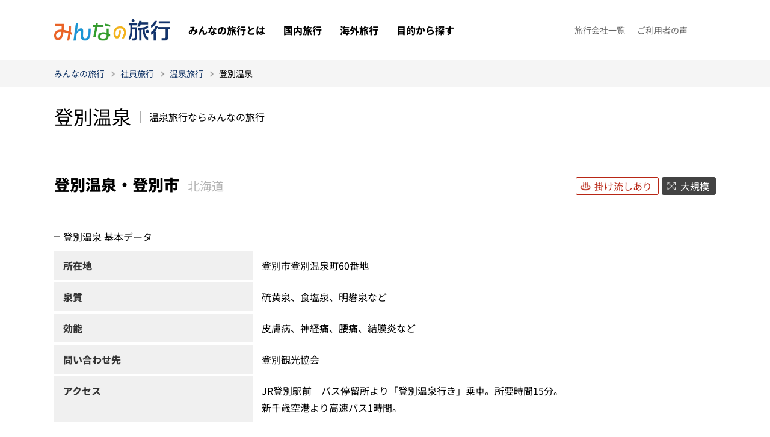

--- FILE ---
content_type: text/html
request_url: https://dantai-travel.jp/spa/0
body_size: 19456
content:
<!DOCTYPE html>
<html lang="ja">
  <head>
    <!-- Google Tag Manager -->
<script>(function(w,d,s,l,i){w[l]=w[l]||[];w[l].push({'gtm.start':
new Date().getTime(),event:'gtm.js'});var f=d.getElementsByTagName(s)[0],
j=d.createElement(s),dl=l!='dataLayer'?'&l='+l:'';j.async=true;j.src=
'https://www.googletagmanager.com/gtm.js?id='+i+dl;f.parentNode.insertBefore(j,f);
})(window,document,'script','dataLayer','GTM-PN4H79Q');</script>
<!-- End Google Tag Manager -->
    <meta charset="utf-8" />
    <meta name="viewport" content="width=device-width, initial-scale=1" />
    <link
      rel="shortcut icon"
      href="/common/img/favicon.ico"
      sizes="16x16 32x32 64x64"
    />
    <link
      rel="icon"
      type="image/vnd.microsoft.icon"
      href="/common/img/favicon.ico"
      sizes="16x16 32x32 64x64"
    />
    <title>登別温泉の社員旅行[みんなの旅行]</title>
    <meta
      name="title"
      content="登別温泉の社員旅行[みんなの旅行]"
    />
    <meta
      name="description"
      content="登別温泉の温泉旅行なら、「みんなの旅行」におまかせください。〇〇〇〇のとっておきの情報や、楽しい旅行プランなどを無料でご紹介します。"
    />
    <meta
      name="keywords"
      content="団体旅行,幹事,無料,見積,相見積,旅行会社,旅行代理店,比較,海外旅行,湯治,温泉,掛け流し"
    />
    <meta
      property="og:title"
      content="登別温泉の社員旅行[みんなの旅行]"
    />
    <meta property="og:type" content="article" />
    <meta property="og:url" content="https://dantai-travel.jp/spa/0" />
    <meta
      property="og:image"
      content="https://dantai-travel.jp/common/img/shared/og_image.jpg"
    />
    <meta
      property="og:site_name"
      content="社員旅行・団体旅行の一括見積りサイト[みんなの旅行]"
    />
    <meta
      property="og:description"
      content="登別温泉の温泉旅行なら、「みんなの旅行」におまかせください。〇〇〇〇のとっておきの情報や、楽しい旅行プランなどを無料でご紹介します。"
    />
    <link rel="canonical" href="https://dantai-travel.jp/spa/0" />
    <link href="../common/css/default.css" rel="stylesheet" type="text/css" />
    <link href="../common/css/layout.css" rel="stylesheet" type="text/css" />
    <link href="../common/css/base.css" rel="stylesheet" type="text/css" />
    <link href="../common/css/content.css" rel="stylesheet" type="text/css" />
    <script src="https://ajax.googleapis.com/ajax/libs/jquery/3.6.0/jquery.min.js"></script>
    <script src="../common/js/common.js"></script>
  </head>

  <body>
    <!-- Google Tag Manager (noscript) -->
<noscript><iframe src="https://www.googletagmanager.com/ns.html?id=GTM-PN4H79Q"
height="0" width="0" style="display:none;visibility:hidden"></iframe></noscript>
<!-- End Google Tag Manager (noscript) -->
    <div id="wrapper">
      <!-- header// -->
      <header>
  <div id="headerIn">
    <div id="headLogo">
      <a href="/"><img src="/common/img/shared/header_logo.webp" alt="みんなの旅行" width="300" height="56" /></a>
    </div>
    <div id="navTrigger"><span>&nbsp;</span></div>
    <nav>
      <ul id="glovalNav">
        <li>
          <a href="/beginner/"><span>みんなの旅行とは</span></a>
        </li>
        <li>
          <a href="/domestic_travel/"><span>国内旅行</span></a>
        </li>
        <li>
          <a href="/overseas_travel/"><span>海外旅行</span></a>
        </li>
        <li>
          <a href="/purpose/"><span>目的から探す</span></a>
        </li>
      </ul>
      <ul id="subNav">
        <li><a href="/agency/">旅行会社一覧</a></li>
        <li><a href="/beginner/voice">ご利用者の声</a></li>
      </ul>
      <!--<div id="login">
        <a href="https://user.dantai-travel.jp/">ログイン</a>
      </div>-->
    </nav>
  </div>
</header>
      <!-- //header -->
      <!-- main// -->
<main>
  <div id="breadCrumbs">
    <ol itemscope="" itemtype="https://schema.org/BreadcrumbList">
      <li
        itemprop="itemListElement"
        itemscope=""
        itemtype="https://schema.org/ListItem"
      >
        <a href="https://dantai-travel.jp" itemprop="item"
          ><span itemprop="name">みんなの旅行</span></a
        >
        <meta itemprop="position" content="1" />
      </li>
      <li
        itemprop="itemListElement"
        itemscope=""
        itemtype="https://schema.org/ListItem"
      >
        <a href="https://dantai-travel.jp/purpose/syainryoko/" itemprop="item"
          ><span itemprop="name">社員旅行</span></a
        >
        <meta itemprop="position" content="2" />
      </li>
      <li
        itemprop="itemListElement"
        itemscope=""
        itemtype="https://schema.org/ListItem"
      >
        <a href="https://dantai-travel.jp/spa/" itemprop="item"
          ><span itemprop="name">温泉旅行</span></a
        >
        <meta itemprop="position" content="3" />
      </li>
      <li>登別温泉</li>
    </ol>
  </div>
  <div id="pageHead" class="mb00">
    <h1 class="smTit">登別温泉<span>温泉旅行ならみんなの旅行</span></h1>
  </div>
  <div class="inner spa">
    <div id="spaDetailHead">
      <h2>登別温泉・登別市<span>北海道</span></h2>
      <ul>
        <li class="type ">掛け流しあり</li>
        <li class="size large">大規模</li>
      </ul>
    </div>
    <div class="baseTable01 spaInfo">
      <h3 class="tableTit01">登別温泉 基本データ</h3>
      <table>
        <tr>
          <th>所在地</th>
          <td>登別市登別温泉町60番地　</td>
        </tr>
        <tr>
          <th>泉質</th>
          <td>硫黄泉、食塩泉、明礬泉など</td>
        </tr>
        <tr>
          <th>効能</th>
          <td>皮膚病、神経痛、腰痛、結膜炎など</td>
        </tr>
        <tr>
          <th>問い合わせ先</th>
          <td>登別観光協会</td>
        </tr>
        <tr>
          <th>アクセス</th>
          <td>JR登別駅前　バス停留所より「登別温泉行き」乗車。所要時間15分。<br />
新千歳空港より高速バス1時間。</td>
        </tr>
      </table>
    </div>
    <div class="spaPoint">
      <h4>北海道を代表する名湯　登別温泉</h4>
      <p>
        温泉街には「薬湯そこを通って浜に出る」という意味の白濁したクスリサンベツ川が流れ、その両側に14軒の宿が点在している。開湯は江戸末期の安政5年（1858年）。開湯の前の弘化2年（1845年）には、探検家で北海道の名付け親でもある松浦武四郎が登別を訪れている。湯の湧出量は1日1万トン。硫黄泉や食塩泉、明礬泉など多種類の湯に恵まれ、その豊富な湯量を利用して浴槽をいくつも造り、広々とした大浴場を売り物にする宿もある。      </p>
              <h4>北海道で最初の国民保養温泉地に認定されたカルルス温泉</h4>
        <p>
          登別温泉から北西へ約8ｋｍ、車で約15分のところに位置するカルルス温泉。発見は明治19年（1886年）。その3年後に日野久橘が温泉の開発に情熱を注いだ。そして明治32年、道路や旅館を整備し、温泉地として開湯した。<br />
「カルルス」の名称は、チェコ西部の都市カルルスバード（現在のカルロビ・バリー）温泉に似た泉質であったことによる。泉質は、無味・無臭・無色透明の芒硝泉単純泉。昭和32年には、北海道で最初の国民保養温泉地に指定された日本屈指の名湯だ。<br />
        </p>
          </div>
    <div class="estimateBtn single">
      <div>
        <p>最大<span>5</span>社同時に無料で一括見積</p>
        <ul>
          <li class="domesticBtn">
                          <a href="/domestic/index.php?step=search&typeselect=domesitc&select=hokkaido&area_to%5B0%5D=1"
                ><span>国内旅行</span>北海道 無料一括お見積</a
              >
                      </li>
        </ul>
      </div>
    </div>
  </div>
  <div class="grayBg mb00">
    <div class="inner spa">
      <h2 class="baseTitLine01">登別温泉の周辺観光情報</h2>
      <p class="mb20">
      登別温泉付近の北海道の観光スポットは他にもまだまだ。 <br />
        社員旅行の行程を考えるうえで抑えておきたい、お土産やグルメ、
        お祭り・イベント情報も盛りだくさんです。
      </p>
              <a href="/domestic_travel/hokkaido/" class="orangeBtn"
          >北海道の社員旅行のおすすめ情報</a
        >
            
              <ul class="spaSpot">
                                  <li>
              <h3>地獄谷</h3>              <p>
                ぐつぐつ。今にもそんな音が聞こえそうな地獄谷に一歩足を踏み入れると、硫黄の匂いが立ち込め、地の底からは湯煙や水蒸気が勢いよく噴き出す。まさに地獄谷は四季折々に異なった表情を見せる。春は花に囲まれ、夏は覆い茂った原生林が広がる。赤く燃える秋の紅葉、雪に覆われつつも熱気の伝わる冬景色もまた格別だ。遥か昔から続く、大地の物語がここにある。              </p>
            </li>
                                              <li>
              <h3>大湯沼</h3>              <p>
                大湯沼はクッタラ火山の爆裂火口跡にできたひょうたん型の沼。周囲約1ｋｍ、世界的にも珍しい大規模な湯の沼だ。沼底では約130℃の硫黄泉が激しく噴出し、表面温度でも約40℃～50℃ある。昔は底に堆積する硫黄を採取していた。              </p>
            </li>
                                                                                                </ul>
      
              <div class="spaList">
          <h3>北海道の温泉地</h3>
          <ul>
                          <li>
                <a href="/spa/1">湯の川温泉(函館市)<br /><span class="type ">掛け流しあり</span><span class="size large">大規模</span></a>              </li>
                          <li>
                <a href="/spa/2">川湯温泉(弟子屈町)<br /><span class="type part">一部掛け流し</span><span class="size small">小規模</span></a>              </li>
                          <li>
                <a href="/spa/3">十勝川温泉(音更町)<br /><span class="type ">掛け流しあり</span><span class="size medium">中規模</span></a>              </li>
                          <li>
                <a href="/spa/4">洞爺湖温泉(虻田郡洞爺湖町)<br /><span class="type part">一部掛け流し</span><span class="size large">大規模</span></a>              </li>
                          <li>
                <a href="/spa/5">ニセコ東山温泉(虻田郡ニセコ町)<br /><span class="type ">掛け流しあり</span><span class="size large">大規模</span></a>              </li>
                          <li>
                <a href="/spa/6">定山渓温泉(札幌市)<br /><span class="type part">一部掛け流し</span><span class="size medium">中規模</span></a>              </li>
                          <li>
                <a href="/spa/7">阿寒湖温泉(釧路市)<br /><span class="type ">掛け流しあり</span><span class="size medium">中規模</span></a>              </li>
                          <li>
                <a href="/spa/8">ウトロ温泉(斜里町)<br /><span class="type ">掛け流しあり</span><span class="size medium">中規模</span></a>              </li>
                          <li>
                <a href="/spa/9">層雲峡温泉(上川町)<br /><span class="type part">一部掛け流し</span><span class="size large">大規模</span></a>              </li>
                          <li>
                <a href="/spa/10">然別湖畔温泉(河東郡鹿追町)<br /><span class="type part">一部掛け流し</span><span class="size large">大規模</span></a>              </li>
                          <li>
                <a href="/spa/11">網走湖温泉郷(網走市)<br /><span class="type ">掛け流しあり</span><span class="size medium">中規模</span></a>              </li>
                          <li>
                <a href="/spa/12">屈斜路温泉(川上郡弟子屈町)<br /><span class="type ">掛け流しあり</span><span class="size medium">中規模</span></a>              </li>
                      </ul>
        </div>
          </div>
  </div>
</main>
<!-- //main -->
      <!-- footer// -->
      <aside>
  <div id="asideIn">
    <h2>ご利用目的で選ぶ団体旅行</h2>
    <div id="asideList">
      <h3>会社・企業</h3>
      <ul>
        <li><a href="/purpose/syainryoko/">社員旅行</a></li>
        <li><a href="/purpose/endparty/">忘年会宿泊</a></li>
        <li><a href="/purpose/trainingtrip/">社員研修旅行</a></li>
        <li><a href="/purpose/pleasuretrip/">慰安旅行</a></li>
        <li><a href="/purpose/invitationtrip/">招待旅行</a></li>
        <li><a href="/purpose/inspection/">海外視察</a></li>
        <li><a href="/purpose/housyou/">報奨旅行</a></li>
      </ul>
      <h3>学校関係</h3>
      <ul>
        <li><a href="/purpose/school/">学校研修</a></li>
        <li><a href="/purpose/schooltrip/">修学旅行</a></li>
        <li><a href="/purpose/graduation/">卒業旅行</a></li>
        <li><a href="/purpose/trainingcamp/">合宿</a></li>
        <li><a href="/purpose/camp/">サークル・部活合宿</a></li>
      </ul>
      <h3>一般利用</h3>
      <ul>
        <li><a href="/purpose/bus/">貸切バス旅行</a></li>
        <li><a href="/purpose/family/">家族旅行</a></li>
        <li><a href="/purpose/grouptrip/">団体旅行</a></li>
        <li><a href="/purpose/seniortrip/">シニア旅行</a></li>
        <li><a href="/purpose/ski/">スキー・スノーボード旅行</a></li>
        <li><a href="/spa/">温泉旅行</a></li>
      </ul>
    </div>
  </div>
</aside>
      <footer>
            <div id="footTop">
      <div id="footIn">
        <p>国内旅行エリア一覧</p>
        <ul>
          <li><a href="/domestic_travel/hokkaido">北海道</a></li>
          <li><a href="/domestic_travel/aomori">青森</a></li>
          <li><a href="/domestic_travel/iwate">岩手</a></li>
          <li><a href="/domestic_travel/miyagi">宮城</a></li>
          <li><a href="/domestic_travel/akita">秋田</a></li>
          <li><a href="/domestic_travel/yamagata">山形</a></li>
          <li><a href="/domestic_travel/fukushima">福島</a></li>
          <li><a href="/domestic_travel/yamanashi">山梨</a></li>
          <li><a href="/domestic_travel/nagano">長野</a></li>
          <li><a href="/domestic_travel/tochigi">栃木</a></li>
          <li><a href="/domestic_travel/ibaragi">茨城</a></li>
          <li><a href="/domestic_travel/gunma">群馬</a></li>
          <li><a href="/domestic_travel/saitama">埼玉</a></li>
          <li><a href="/domestic_travel/chiba">千葉</a></li>
          <li><a href="/domestic_travel/kanagawa">神奈川</a></li>
          <li><a href="/domestic_travel/tokyo">東京</a></li>
          <li><a href="/domestic_travel/niigata">新潟</a></li>
          <li><a href="/domestic_travel/toyama">富山</a></li>
          <li><a href="/domestic_travel/ishikawa">石川</a></li>
          <li><a href="/domestic_travel/fukui">福井</a></li>
          <li><a href="/domestic_travel/shizuoka">静岡</a></li>
          <li><a href="/domestic_travel/aichi">愛知</a></li>
          <li><a href="/domestic_travel/gifu">岐阜</a></li>
          <li><a href="/domestic_travel/mie">三重</a></li>
          <li><a href="/domestic_travel/shiga">滋賀</a></li>
          <li><a href="/domestic_travel/kyoto">京都</a></li>
          <li><a href="/domestic_travel/hyogo">兵庫</a></li>
          <li><a href="/domestic_travel/osaka">大阪</a></li>
          <li><a href="/domestic_travel/nara">奈良</a></li>
          <li><a href="/domestic_travel/wakayama">和歌山</a></li>
          <li><a href="/domestic_travel/tottori">鳥取</a></li>
          <li><a href="/domestic_travel/shimane">島根</a></li>
          <li><a href="/domestic_travel/okayama">岡山</a></li>
          <li><a href="/domestic_travel/hiroshima">広島</a></li>
          <li><a href="/domestic_travel/yamaguchi">山口</a></li>
          <li><a href="/domestic_travel/ehime">愛媛</a></li>
          <li><a href="/domestic_travel/tokushima">徳島</a></li>
          <li><a href="/domestic_travel/kochi">高知</a></li>
          <li><a href="/domestic_travel/kagawa">香川</a></li>
          <li><a href="/domestic_travel/fukuoka">福岡</a></li>
          <li><a href="/domestic_travel/saga">佐賀</a></li>
          <li><a href="/domestic_travel/nagasaki">長崎</a></li>
          <li><a href="/domestic_travel/kumamoto">熊本</a></li>
          <li><a href="/domestic_travel/oita">大分</a></li>
          <li><a href="/domestic_travel/miyazaki">宮崎</a></li>
          <li><a href="/domestic_travel/kagoshima">鹿児島</a></li>
          <li><a href="/domestic_travel/okinawa">沖縄</a></li>
        </ul>
        <p>海外旅行エリア一覧</p>
        <ul>
          <li><a href="/overseas_travel/hawaii">ハワイ</a></li>
          <li><a href="/overseas_travel/guam">グアム</a></li>
          <li><a href="/overseas_travel/koria">韓国</a></li>
          <li><a href="/overseas_travel/taiwan">台湾</a></li>
          <li><a href="/overseas_travel/america">アメリカ</a></li>
          <li><a href="/overseas_travel/fiji">フィジー</a></li>
          <li><a href="/overseas_travel/china">中国</a></li>
          <li><a href="/overseas_travel/hongkong">香港</a></li>
          <li><a href="/overseas_travel/singapore">シンガポール</a></li>
          <li><a href="/overseas_travel/thailand">タイ</a></li>
          <li><a href="/overseas_travel/australia">オーストラリア</a></li>
        </ul>
      </div>
    </div>            <div id="footBot">
      <ul>
        <li><a href="/sitemap/">サイトマップ</a></li>
        <li><a href="/terms/">利用規約</a></li>
        <li><a href="/company/">会社案内</a></li>
        <li><a href="/privacy/">プライバシーポリシー</a></li>
        <li><a href="/cookie/">クッキーポリシー</a></li>
      </ul>
      <div id="footBanar"><a href="https://www.ry-rental.com/agency/cab-station/" target="_blank" rel="nofollow"><img src="/common/img/shared/banar.webp" alt="高品質スーツケース格安レンタル" width="277" height="58" loading="lazy"></a></div>
      <p>© Cab-Station Co.,Ltd.</p>
    </div>      </footer>
      <!-- //footer -->
    </div>
    
  </body>
</html>


--- FILE ---
content_type: text/css
request_url: https://dantai-travel.jp/common/css/default.css
body_size: 9052
content:
@charset "utf-8";
/*
	Description: initial setting
	Version: 1.0
	Author: idealgrow
*/
/*
===== 1: universal reset =================================
*/
* {
  margin: 0;
  padding: 0;
  box-sizing: border-box;
}
/*
===== 2: body and base setting ===========================
*/
/* noto-sans-jp-regular - japanese */
@font-face {
  font-display: swap; /* Check https://developer.mozilla.org/en-US/docs/Web/CSS/@font-face/font-display for other options. */
  font-family: 'Noto Sans JP';
  font-style: normal;
  font-weight: 400;
  src: url('../fonts/noto-sans-jp-v52-japanese-regular.woff2') format('woff2'); /* Chrome 36+, Opera 23+, Firefox 39+, Safari 12+, iOS 10+ */
}

/* noto-sans-jp-800 - japanese */
@font-face {
  font-display: swap; /* Check https://developer.mozilla.org/en-US/docs/Web/CSS/@font-face/font-display for other options. */
  font-family: 'Noto Sans JP';
  font-style: normal;
  font-weight: 800;
  src: url('../fonts/noto-sans-jp-v52-japanese-800.woff2') format('woff2'); /* Chrome 36+, Opera 23+, Firefox 39+, Safari 12+, iOS 10+ */
}
/* questrial-regular - latin */
@font-face {
  font-display: swap; /* Check https://developer.mozilla.org/en-US/docs/Web/CSS/@font-face/font-display for other options. */
  font-family: 'Questrial';
  font-style: normal;
  font-weight: 400;
  src: url('../fonts/questrial-v18-latin-regular.woff2') format('woff2'); /* Chrome 36+, Opera 23+, Firefox 39+, Safari 12+, iOS 10+ */
}

html {
  height: 100%;
  width: 100%;
}
body {
  width: 100%;
  font-family: "Noto Sans JP","游ゴシック",YuGothic,"ヒラギノ角ゴ ProN W3","Hiragino Kaku Gothic ProN","メイリオ",Meiryo,sans-serif;
  font-size: 16px;
  line-height: 1.8;
  margin: 0px;
  padding: 0px;
  color: #000;
  -webkit-text-size-adjust: 100%;
	font-weight: 400;
}
#wrapper {
  overflow: hidden;
}

/*
===== margin setting ====
*/
.mt00 {
  margin-top: 0 !important;
}
.mt05 {
  margin-top: 5px !important;
}
.mt10 {
  margin-top: 10px !important;
}
.mt12 {
  margin-top: 12px !important;
}
.mt15 {
  margin-top: 15px !important;
}
.mt20 {
  margin-top: 20px !important;
}
.mt25 {
  margin-top: 25px !important;
}
.mt30 {
  margin-top: 30px !important;
}
.mt35 {
  margin-top: 35px !important;
}
.mt40 {
  margin-top: 40px !important;
}
.mt45 {
  margin-top: 45px !important;
}
.mt50 {
  margin-top: 50px !important;
}
.mt60 {
  margin-top: 60px !important;
}
.mt80 {
  margin-top: 80px !important;
}
.mr00 {
  margin-right: 0 !important;
}
.mr05 {
  margin-right: 5px !important;
}
.mr10 {
  margin-right: 10px !important;
}
.mr12 {
  margin-right: 12px !important;
}
.mr15 {
  margin-right: 15px !important;
}
.mr20 {
  margin-right: 20px !important;
}
.mr25 {
  margin-right: 25px !important;
}
.mr30 {
  margin-right: 30px !important;
}
.mr35 {
  margin-right: 35px !important;
}
.mr40 {
  margin-right: 40px !important;
}
.mr45 {
  margin-right: 45px !important;
}
.mr50 {
  margin-right: 50px !important;
}
.mr65 {
  margin-right: 65px !important;
}
.mr95 {
  margin-right: 95px !important;
}
.mb00 {
  margin-bottom: 0 !important;
}
.mb05 {
  margin-bottom: 5px !important;
}
.mb10 {
  margin-bottom: 10px !important;
}
.mb12 {
  margin-bottom: 12px !important;
}
.mb15 {
  margin-bottom: 15px !important;
}
.mb20 {
  margin-bottom: 20px !important;
}
.mb25 {
  margin-bottom: 25px !important;
}
.mb30 {
  margin-bottom: 30px !important;
}
.mb35 {
  margin-bottom: 35px !important;
}
.mb40 {
  margin-bottom: 40px !important;
}
.mb45 {
  margin-bottom: 45px !important;
}
.mb50 {
  margin-bottom: 50px !important;
}
.mb60 {
  margin-bottom: 60px !important;
}
.ml00 {
  margin-left: 0 !important;
}
.ml05 {
  margin-left: 5px !important;
}
.ml10 {
  margin-left: 10px !important;
}
.ml12 {
  margin-left: 12px !important;
}
.ml15 {
  margin-left: 15px !important;
}
.ml20 {
  margin-left: 20px !important;
}
.ml25 {
  margin-left: 25px !important;
}
.ml30 {
  margin-left: 30px !important;
}
.ml35 {
  margin-left: 35px !important;
}
.ml40 {
  margin-left: 40px !important;
}
.ml45 {
  margin-left: 45px !important;
}
.ml50 {
  margin-left: 50px !important;
}
.w10 {
  width: 10% !important;
}
.w20 {
  width: 20% !important;
}
.w30 {
  width: 30% !important;
}
.w40 {
  width: 40% !important;
}
.w50 {
  width: 50% !important;
}
.w60 {
  width: 60% !important;
}
.w70 {
  width: 70% !important;
}
.w80 {
  width: 80% !important;
}
.w90 {
  width: 90% !important;
}
.pb00{
	padding-bottom: 0 !important;
}
.pt00{
	padding-top: 0 !important;
}
/*
===== font setting ====
*/
.txtalc {
  text-align: center;
}
.txtR {
  text-align: right !important;
}
.ita {
  font-style: italic;
}
.bold {
  font-weight: bold;
}
.rb {
  color: #F00;
  font-weight: bold;
}
.green{
	color: #2aa200 !important;
}
.red {
  color: #cb2414 !important;
}
.blue{
	color: #133567 !important;
}
.orange{
	color: #ff8500 !important;
}
.spared{
	color: #b82615;
}
.reds {
  color: #F00;
  font-size: 80%;
}
.fzss {
  font-size: 50%;
}
.fzs {
  font-size: 65%;
}
.fsms {
  font-size: 75%;
}
.fzm {
  font-size: 80%;
}
.fzml {
  font-size: 90%;
}
.fzmll {
  font-size: 100%;
}
.fzl {
  font-size: 110%;
}
.fzll {
  font-size: 120%;
}
.fzxl {
  font-size: 130%;
}
/* general params
--------------------*/
h1, h2, h3, h4, h5, h6, p, pre, ul, ol, dl, dt, dd, address, blockquote {
  padding: 0; /* margin&padding reset */
  line-height: 1.8;
  display: block;
  margin: 0px;
  font-weight: normal;
  color: #000;
  box-sizing: border-box;
}
div, ul, li, p, a, dl, dt, dd, span {
  box-sizing: border-box;
}
input, select, textarea {
  box-sizing: border-box;
  font-family: "Noto Sans JP","游ゴシック",YuGothic,"ヒラギノ角ゴ ProN W3","Hiragino Kaku Gothic ProN","メイリオ",Meiryo,sans-serif;
	font-size: 16px;
	color: #000 !important;
	min-height: 46px;
}
form {
  padding: 0; /* margin&padding reset */
  margin: 0px;
}
hr, .areaAnchor, .anchor {
  display: none;
}
img {
  border: none; /* img do not want a border */
  display: block;
}
li {
  list-style: none;
}
table{
	border-collapse: collapse;
}
/* acronyms and abbreviations styles 
-------------------------------------*/
acronym, abbr {
  cursor: help;
}
select {
    border: none;
    width: 100%;
    padding: 15px 40px 15px 15px;
    font-size: 16px;
    -webkit-appearance: none;
    -moz-appearance: none;
    appearance: none;
	background: #fafafa;
    border-radius: 3px;
}
label{
	cursor: pointer;
}
.select {
    position: relative;
}
.select:after{
	content: "";
	background: url("../img/shared/ico_select.webp")center center no-repeat;
	background-size: 100%;
	width: 20px;
	height: 20px;
	position: absolute;
	right: 10px;
	top: 50%;
	transform: translateY(-50%);
	pointer-events: none;
}
input[type="text"],input[type="tel"],input[type="email"],input[type="date"],input[type="password"],textarea{
	background: #fafafa;
	border: solid 1px #e2e2e2;
    -webkit-appearance: none;
    -moz-appearance: none;
    appearance: none;
	border-radius: 3px;
	width: 100%;
	padding:15px 10px;
	text-align: left;
}
input[type="submit"]{
	background: #fafafa;
    -webkit-appearance: none;
    -moz-appearance: none;
    appearance: none;
	border:none;
	border-radius: 3px;
	width: 100%;
	padding: 15px;
	box-shadow: 2px 3px 1px 0px rgba(0, 0, 0, 0.43);
	color: #fff !important;
	cursor: pointer;
}
input[type="checkbox"]{
	display: none;
}
input[type="checkbox"] + label{
	position: relative;
	padding-left: 26px;
	color: #d7d7d7 !important;
}
input[type="checkbox"] + label:before{
	content: "";
	border: solid 2px #d7d7d7;
	width: 14px;
	height: 14px;
	position: absolute;
	left: 0;
	top: 50%;
	transform: translateY(-46%);
}
input[type="checkbox"]:checked + label{
	color: #fff !important;
	font-weight: bold;
}
input[type="checkbox"]:checked + label:before{
	border: solid 2px #fff;
	background: #fff;
}
input[type="checkbox"]:checked + label:after{
	content: "";
	background: url("../img/shared/ico_check.webp")center center no-repeat;
	background-size: 100%;
	width: 18px;
	height: 18px;
	position: absolute;
	left: 0;
	top: 50%;
	transform: translateY(-46%);
}
#overseaSearch input[type="checkbox"]:checked + label:after{
	background: url("../img/shared/ico_check_green.webp")center center no-repeat;
	background-size: 100%;
}
/*
===== 3: link setting ===========================
*/
a:link {
  color: #000;
  text-decoration: none;
  transition: all .3s ease;
}
a:visited {
  color: #000;
  text-decoration: none
}
a:hover {
  color: #ddd;
  text-decoration: none;
  transition: all .3s ease;
}
a:active {
  color: #ddd;
  text-decoration: none
}
a img {
  transition: all .3s ease;
  opacity: 1;
}
a img:hover {
  opacity: 0.6;
  transition: all .3s ease;
}

--- FILE ---
content_type: text/css
request_url: https://dantai-travel.jp/common/css/layout.css
body_size: 13283
content:
@charset "utf-8";
/*
	Description: initial setting
	Version: 1.0
	Author: idealgrow
*/
/*
===== CONTENTS ===========================================

	1: BASE LAYOUT

==========================================================
*/
/*
===== 1: BASE LAYOUT =====================================
*/
header {
    padding: 15px;
    background: #fff;
}
header #headLogo img {
    height: 25px;
    width: auto;
}
header #navTrigger {
    position: absolute;
    right: 0;
    top: 0;
    width: 50px;
    height: 55px;
    z-index: 50;
}
header #navTrigger span {
    width: 20px;
    display: block;
    background: #000;
    height: 1px;
    position: absolute;
    left: 50%;
    top: 50%;
    transform: translate(-50%, -50%);
}
header #navTrigger span:before {
    content: "";
    width: 100%;
    position: absolute;
    left: 0;
    height: 1px;
    background: #000;
    top: -8px;
}
header #navTrigger span:after {
    content: "";
    width: 100%;
    position: absolute;
    left: 0;
    height: 1px;
    background: #000;
    bottom: -8px;
}
header #navTrigger.active {
    border-bottom: solid 1px #fff;
}
header #navTrigger.active span {
    background: none;
}
header #navTrigger.active span:before {
    top: 50%;
    transform: rotate(-45deg) translateY(-50%);
}
header #navTrigger.active span:after {
    bottom: 50%;
    transform: rotate(45deg) translateY(50%);
}
nav {
    border-top: solid 1px#ddd;
    position: absolute;
    left: 0;
    top: 55px;
    width: 100%;
    height: calc(100% - 55px);
    background: #fff;
    display: none;
    z-index:100;
}
nav #glovalNav li a {
    padding: 15px 15px 15px 55px;
    display: block;
    font-size: 18px;
    font-weight: bold;
    border-bottom: dotted 1px #ddd;
    color: #103365 !important;
    position: relative;
}
nav #glovalNav li a:before {
    content: "";
    width: 30px;
    height: 30px;
    position: absolute;
    left: 15px;
    top: 50%;
    transform: translateY(-50%);
}
nav #glovalNav li:first-of-type a:before {
    background: url("../img/shared/gnav_about.webp")center center no-repeat;
    background-size: 100%;
}
nav #glovalNav li:nth-of-type(2) a:before {
    background: url("../img/shared/gnav_domestic.webp")center center no-repeat;
    background-size: 100%;
}
nav #glovalNav li:nth-of-type(3) a:before {
    background: url("../img/shared/gnav_oversea.webp")center center no-repeat;
    background-size: 100%;
}
nav #glovalNav li:nth-of-type(4) a:before {
    background: url("../img/shared/gnav_purpose.webp")center center no-repeat;
    background-size: 100%;
}
nav #subNav {
    background: #f8f8f8;
    display: flex;
}
nav #subNav li {
    width: 50%;
    border-right: dotted 1px #ddd;
    border-bottom: dotted 1px #ddd;
}
nav #subNav li a {
    display: block;
    padding: 15px 15px 15px 45px;
    position: relative;
    color: #000 !important;
}
nav #subNav li a:before {
    content: "";
    width: 24px;
    height: 24px;
    position: absolute;
    left: 15px;
    top: 50%;
    transform: translateY(-50%);
}
nav #subNav li:first-of-type a:before {
    background: url("../img/shared/gnav_company.webp")center center no-repeat;
    background-size: 100%;
}
nav #subNav li:nth-of-type(2) a:before {
    background: url("../img/shared/gnav_voice.webp")center center no-repeat;
    background-size: 100%;
}
nav #login {
    padding: 20px;
}
nav #login a {
    display: block;
    border: solid 1px #103365;
    border-radius: 100px;
    text-align: center;
    padding: 10px;
    position: relative;
    font-weight: bold;
    color: #103365 !important;
}
nav #login a:before {
    content: "";
    background: url("../img/shared/ico_mypage.webp")center center no-repeat;
    background-size: 100%;
    width: 24px;
    height: 24px;
    position: absolute;
    left: 20px;
    top: 50%;
    transform: translateY(-50%);
    pointer-events: none;
}
aside {
    border-top: solid 1px #eaeaea;
    padding: 15px;
}
aside h2 {
    font-weight: bold;
    font-size: 18px;
    margin-bottom: 10px;
}
aside #asideList h3 {
    font-weight: bold;
    font-size: 16px;
    margin-bottom: 5px;
    position: relative;
    padding-left: 10px;
}
aside #asideList h3:before {
    content: "";
    width: 3px;
    height: 18px;
    background: #afafaf;
    left: 0;
    top: 50%;
    transform: translateY(-50%);
    position: absolute;
}
aside #asideList ul {
    display: flex;
    flex-wrap: wrap;
}
aside #asideList ul li {
    margin: 0 20px 5px 0;
}
aside #asideList ul li a {
    display: block;
    position: relative;
    padding-left: 20px;
}
aside #asideList ul li a:before {
    content: "";
    background: url("../img/shared/arrow_s_gray.webp")center center no-repeat;
    background-size: 100%;
    width: 14px;
    height: 14px;
    position: absolute;
    left: 0;
    top: 50%;
    transform: translateY(-50%);
}
aside #asideList ul:not(:last-of-type) {
    margin-bottom: 20px;
}
#footTop {
    background: #103365;
    padding: 20px 15px;
}
#footTop p {
    font-weight: bold;
    color: #fff;
    font-size: 16px;
    margin-bottom: 10px;
}
#footTop p:not(:first-of-type) {
    margin-top: 30px;
}
#footTop ul {
    display: flex;
    flex-wrap: wrap;
}
#footTop ul li {
    margin: 0 20px 10px 0;
}
#footTop ul li a {
    color: #fff !important;
    position: relative;
    padding-left: 20px;
}
#footTop ul li a:before {
    content: "";
    background: url("../img/shared/arrow_s_white.webp")center center no-repeat;
    background-size: 100%;
    width: 12px;
    height: 12px;
    position: absolute;
    left: 0;
    top: 50%;
    transform: translateY(-50%);
}
#footBot ul {
    display: flex;
    flex-wrap: wrap;
}
#footBot ul li {
    width: 50%;
    text-align: center;
    border-bottom: solid 1px #ddd;
}
#footBot ul li:last-of-type {
    width: 100%;
}
#footBot ul li a {
    padding: 10px;
    display: block;
    font-size: 14px;
}
#footBot ul li:nth-of-type(even) {
    border-left: solid 1px #ddd;
}
#footBot #footBanar {
    padding: 20px;
}
#footBot #footBanar img {
    width: 100%;
    height: auto;
}
#footBot p {
    border-top: solid 1px #ddd;
    text-align: center;
    padding: 20px 0;
    line-height: 1;
    font-family: handel-gothic, sans-serif;
    font-size: 14px;
}
#breadCrumbs {
    padding: 5px 15px;
    -webkit-overflow-scrolling: touch;
    overflow-x: auto;
    background: #f5f5f5;
}
#breadCrumbs ol {
    display: table;
    padding-right: 15px;
}
#breadCrumbs ol li {
    font-size: 14px;
    display: table-cell;
    white-space: nowrap;
    vertical-align: middle;
    padding-right: 26px;
    position: relative;
}
#breadCrumbs ol li a {
    color: #103365 !important;
}
#breadCrumbs ol li:last-child {
    padding-right: 0;
}
#breadCrumbs ol li:last-child:after {
    display: none;
}
#breadCrumbs ol li:after {
    position: absolute;
    background: url("../img/shared/ico_breadcrumbs.webp")center center no-repeat;
    background-size: 100%;
    width: 14px;
    height: 14px;
    content: "";
    top: 50%;
    transform: translateY(-50%);
    right: 5px;
}
.inner{
	padding: 20px 20px 60px 20px;
}
.grayBg{
	background: #f8f8f8;
	margin-bottom: 40px;
}
.grayBg .inner.oversea{
	padding-bottom: 20px;
}
.grayBg .inner.spa{
	padding-top: 40px;
}
#footSearch{
	background: #f4f4f4;
}
#footSearch #searchBoxIn{
	background: none !important;
}
@media screen and (min-width:1099px) {
    main {
        min-height: calc(100vh - 728px);
    }
    header {
        max-width: 1140px;
        padding: 0 20px;
        margin: 0 auto;
    }
	header h1{
		margin:0;
		padding:0;
	}
    header #headerIn {
        height: 100px;
        padding: 32px 0;
        display: flex;
    }
    header #headLogo img {
        height: 36px;
    }
    header #navTrigger {
        display: none;
    }
    nav {
        display: flex;
        border-top: none;
        position: static;
        top: 0;
        width: calc(100% - 220px);
        height: 36px;
        background: none;
    }
    nav #glovalNav {
        display: flex;
        align-items: center;
        margin-left: 30px;
    }
    nav #glovalNav li {
        margin-right: 30px;
    }
    nav #glovalNav li a {
        padding: 10px 0;
        font-size: 16px;
        border-bottom: none;
        color: #000 !important;
    }
    nav #glovalNav li a:hover {
        color: #103365 !important;
    }
    nav #glovalNav li a span {
        position: relative;
    }
    nav #glovalNav li a span:after {
        content: "";
        width: 100%;
        background: #103365;
        height: 3px;
        position: absolute;
        left: 0;
        bottom: -6px;
        border-radius: 2px;
        transform: scale(0);
        transition: all 0.2s;
    }
    nav #glovalNav li:nth-of-type(2) a span:after {
        background: #f75d00;
    }
    nav #glovalNav li:nth-of-type(2) a:hover {
        color: #f75d00 !important;
    }
    nav #glovalNav li:nth-of-type(3) a span:after {
        background: #289c00;
    }
    nav #glovalNav li:nth-of-type(3) a:hover {
        color: #289c00 !important;
    }
    nav #glovalNav li a:hover span:after {
        transform: scale(1);
    }
    nav #glovalNav li a:before, nav #subNav li a:before {
        display: none;
    }
    nav #subNav {
        background: none;
        display: flex;
        align-items: center;
        margin: 0 0 0 auto;
    }
    nav #subNav li {
        margin-right: 20px;
        width: auto;
        border-right: none;
        border-bottom: none;
        font-size: 14px;
    }
    nav #subNav li a {
        display: block;
        padding: 0;
        color: #656565 !important;
    }
    nav #subNav li a:hover {
        color: #000 !important;
    }
    nav #login {
        display: flex;
        align-items: center;
        padding: 0;
    }
    nav #login a {
        display: block;
        padding: 2px 30px 2px 50px;
    }
    nav #login a:hover {
        background: #103365;
        color: #fff !important;
    }
    nav #login a:before {
        width: 18px;
        height: 18px;
    }
    nav #login a:hover:before {
        background: url("../img/shared/ico_mypage_on.webp")center center no-repeat;
        background-size: 100%;
    }
    aside {
        padding: 30px 0;
    }
    aside #asideIn {
        max-width: 1140px;
        padding: 0 20px;
        margin: 0 auto;
    }
    aside h2 {
        font-size: 16px;
        margin-bottom: 15px;
    }
    aside #asideList {
        display: flex;
        flex-wrap: wrap;
    }
    aside #asideList h3 {
        width: 110px;
        font-weight: normal;
        font-size: 14px;
        margin-bottom: 0;
        padding-left: 0;
    }
    aside #asideList h3:before {
        width: 1px;
        height: 18px;
        left: auto;
        right: 0;
    }
    aside #asideList ul {
        width: calc(100% - 110px);
        padding-left: 20px;
    }
    aside #asideList ul li {
        margin: 0 20px 5px 0;
    }
    aside #asideList ul li a {
        font-size: 14px;
    }
    aside #asideList ul li a:before {
        width: 14px;
        height: 14px;
    }
    aside #asideList ul:not(:last-of-type), aside #asideList h3:not(:last-of-type) {
        margin-bottom: 10px;
    }
    #footTop {
        padding: 30px 0;
    }
    #footTop #footIn {
        max-width: 1140px;
        padding: 0 20px;
        margin: 0 auto;
    }
    #footTop ul li a {
        font-size: 14px;
    }
    #footTop ul li a:hover {
        opacity: 0.5;
    }
    #footTop ul li {
        margin: 0 15px 5px 0;
    }
    #footBot {
        max-width: 1140px;
        margin: 0 auto;
        padding: 20px;
        display: flex;
        align-items: center;
    }
    #footBot ul {
        width: 610px;
    }
    #footBot ul li {
        width: auto;
        text-align: left;
        border-bottom: none;
        margin: 0 15px 0 0;
    }
    #footBot ul li:last-of-type {
        width: auto;
    }
    #footBot ul li a {
        padding: 5px 0;
    }
    #footBot ul li:nth-of-type(even) {
        border-left: none;
    }
    #footBot #footBanar {
        padding: 0;
        margin-left: auto;
    }
    #footBot #footBanar img {
        width: 277px;
        height: auto;
    }
    #footBot p {
        border-top: none;
        text-align: right;
        padding: 0 0 0 30px;
    }
    #breadCrumbs {
        border-top: none;
        padding: 10px 15px 10px 15px;
    }
    #breadCrumbs ol {
        max-width: 1140px;
        margin: 0 auto;
        display: flex;
        padding: 0 20px;
    }
.inner{
	max-width: 1140px;
	margin: 0 auto;
	padding:40px 20px 80px 20px;
}
.grayBg{
	margin-bottom:80px;
	padding-top: 20px;
}
.grayBg .inner.oversea{
	padding-bottom: 0 !important;
}
	#footSearch #searchBoxIn{
		max-width: 1140px;
		margin: 0 auto;
		padding: 0 20px;
	}
}

--- FILE ---
content_type: text/css
request_url: https://dantai-travel.jp/common/css/base.css
body_size: 49248
content:
@charset "utf-8";
/*
	Description: initial setting
	Version: 1.0
	Author: idealgrow
*/
/*
===== CONTENTS ===========================================
*/
#pageHead {
    padding: 20px;
    border-bottom: solid 1px #e2e2e2;
    margin-bottom: 20px;
}
.baseTit01 {
    font-weight: bold;
    font-size: 20px;
    margin-bottom: 30px;
}
.baseTit01 + p a {
    color: #f67b31;
    font-weight: bold;
    text-decoration: underline;
}
.baseTitLine01 + p + .baseTitLine01, .subTit01 + p + .subTit01 {
    margin-top: 30px;
}
.baseTitLine01 {
    font-size: 20px;
    padding: 20px 20px 20px 15px;
    position: relative;
}
.baseTitLine01:before {
    content: "";
    width: 4px;
    height: calc(100% - 50px);
    background: rgb(250, 145, 82);
    background: linear-gradient(180deg, rgba(52, 105, 180, 1) 50%, rgba(16, 51, 101, 1) 51%);
    position: absolute;
    left: 0;
    top: 50%;
    transform: translateY(-50%);
}
.baseTitLine01 span {
    display: block;
    font-size: 14px;
}
.domestic .baseTitLine01:before {
    background: rgb(250, 145, 82);
    background: linear-gradient(180deg, rgba(250, 145, 82, 1) 50%, rgba(233, 100, 20, 1) 51%);
}
.oversea .baseTitLine01:before {
    background: rgb(42, 162, 0);
    background: linear-gradient(180deg, rgba(96, 180, 66, 1) 50%, rgba(42, 162, 0, 1) 51%);
}
.spa .baseTitLine01:before {
    background: rgb(42, 162, 0);
    background: linear-gradient(180deg, rgba(231, 82, 74, 1) 50%, rgba(184, 33, 19, 1) 51%);
}
.baseTitLine01.subtxt + p {
    margin-bottom: 20px;
}
.baseTit02 {
    font-size: 22px;
    margin-bottom: 40px;
    font-weight: bold;
}
.baseTit02 > span {
    display: block;
    font-family: 'Questrial', sans-serif;
    font-weight: 400;
    font-style: normal;
    font-size: 16px;
    color: #737373;
}
.subTit01 {
    font-size: 18px;
    font-weight: bold;
    color: #103365;
    margin-bottom: 20px;
}
.subTit01.topBd {
    margin-top: 40px;
    padding-top: 30px;
    border-top: solid 1px #dbdbdb;
}
.icoTit {
    font-size: 20px;
    line-height: 1.6;
    padding-left: 50px;
    position: relative;
    margin-bottom: 20px;
}
.icoTit:before {
    content: "";
    background: #f1f1f1;
    width: 40px;
    height: 40px;
    border-radius: 3px;
    position: absolute;
    left: 0;
    top: 0;
}
.icoTit:after {
    content: "";
    width: 40px;
    height: 40px;
    position: absolute;
    left: 0;
    top: 0;
}
.icoTit.icoSpot:after {
    background: url("../img/shared/ico_spot.webp")center center no-repeat;
    background-size: 100%;
}
.icoTit.icoGourmet:after {
    background: url("../img/shared/ico_gourmet.webp")center center no-repeat;
    background-size: 100%;
}
.icoTit.icoShoping:after {
    background: url("../img/shared/ico_shoping.webp")center center no-repeat;
    background-size: 100%;
}
.icoTit.icoEvent:after {
    background: url("../img/shared/ico_event.webp")center center no-repeat;
    background-size: 100%;
}
.icoTit.icoLeisure:after {
    background: url("../img/shared/ico_leisure.webp")center center no-repeat;
    background-size: 100%;
}
.tableTit01 {
    font-size: 16px !important;
    font-weight: normal !important;
    color: #000 !important;
    padding-left: 15px;
    position: relative;
    margin-bottom: 10px !important;
}
.tableTit01:before {
    content: "";
    width: 10px;
    height: 1px;
    background: #000;
    position: absolute;
    left: 0;
    top: 50%;
    transform: translateY(-50%);
}
h1 {
    font-size: 24px;
}
h1.smTit span {
    display: block;
    font-size: 16px;
}
#searchBox {
    padding: 20px;
}
#searchBox .catch{
	font-size: 24px;
	font-weight: bold;
	text-align: center;
	margin-bottom: 20px;
	text-shadow:
            2px 2px 0px #fff, -2px -2px 0px #fff,
           -2px 2px 0px #fff,  2px -2px 0px #fff,
            2px 0px 0px #fff, -2px -0px 0px #fff,
            0px 2px 0px #fff,  0px -2px 0px #fff;
}
#searchBox .catch span{
	color: #FD8702;
	font-size: 28px;
}
#searchBox .catch span:last-of-type{
	display: block;
}
#searchBox.estimate {
    padding: 0 20px 20px 20px;
}
#searchBox.estimate.topEstimate{
	padding: 20px;
}
#searchBoxIn {
    background: rgba(0, 0, 0, 0.5);
}
#searchBox.estimate #searchBoxIn, #footSearch #searchBoxIn {
    background: #efefef;
}
#typeSelect {
    display: flex;
}
#typeSelect li:first-of-type {
    border-right: solid 1px #838384;
}
#searchBox.estimate #typeSelect li:first-of-type, #footSearch #typeSelect li:first-of-type {
    border-right: solid 1px #dbdbdb;
}
input[type="radio"] {
    display: none;
}
#typeSelect input[type="radio"] + label, #typeSelect a {
    color: #fff;
    position: relative;
    line-height: 1;
    opacity: 0.6;
    display: block;
    padding: 15px 30px 15px 36px;
    border-top: solid 4px #000;
    font-weight: bold;
}
#typeSelect a {
    color: #ccc !important;
}
#searchBox.estimate #typeSelect input[type="radio"] + label, #typeSelect a, #footSearch #typeSelect input[type="radio"] + label {
    color: #000;
    border-top: solid 4px #f4f4f4;
}
#typeSelect input[type="radio"] + label:before, #typeSelect a:before {
    content: "";
    width: 16px;
    height: 16px;
    border: solid 4px #d7d7d7;
    position: absolute;
    left: 15px;
    top: 50%;
    transform: translateY(-46%);
    border-radius: 50%;
    box-sizing: border-box;
}
#typeSelect input[type="radio"]:checked + label:after {
    content: "";
    width: 8px;
    height: 8px;
    background: #e08b1c;
    position: absolute;
    left: 19px;
    top: 50%;
    transform: translateY(-46%);
    border-radius: 50%;
    box-sizing: border-box;
}
#typeSelect li:last-of-type input[type="radio"]:checked + label:after {
    background: #2aa200;
}
#typeSelect input[type="radio"]:checked + label {
    opacity: 1;
    border-top: solid 4px #e08b1c !important;
}
#typeSelect li:last-of-type input[type="radio"]:checked + label {
    border-top: solid 4px #2aa200 !important;
}
.searchInfo {
    padding: 20px;
    display: none;
}
.searchInfo.active {
    display: block;
}
.searchInfo li span {
    color: #fff;
    font-size: 14px;
    display: block;
    margin-bottom: 5px;
}
.searchInfo li span.req,
.searchInfo li span.num{
	display: inline-block;
}
.searchInfo li span.num{
	background:#fd8702;
	width: 20px;
	height: 20px;
	border-radius: 50%;
	text-align: center;
	line-height: 20px;
	margin-right: 5px;
	font-family: 'Questrial', sans-serif;
	font-weight: 500;
	font-style: normal;
	color:#fff !important;
}
#overseaSearch.searchInfo li span.num{
background:#2aa200;
}
.searchInfo li span.req{
	color: #f00;
	border: solid 1px #f00;
	background: rgba(255,255,255,0.80);
	margin-left: 5px;
	padding: 0 10px;
	font-size: 13px;
	border-radius: 3px;
	line-height: 16px;
}
#searchBox.estimate .searchInfo li span, #footSearch .searchInfo li span {
    color: #000;
}
.searchInfo ul > li:not(:last-of-type) {
    margin-bottom: 20px;
}
.searchInfo .areaSelect .select {
    margin-bottom: 20px;
}
.searchInfo .error{
	position: relative;
}
.searchInfo .select.error:before,.searchInfo .priceCalc li div.error:before,.searchInfo .checklist.error:after{
	content: "未選択";
	background: #f00;
	color: #fff;
	padding: 0 10px;
	border-radius: 3px;
	font-weight: normal;
	font-size: 12px;
	position: absolute;
	right: 5px;
	top: -10px;
	z-index: 5;
	pointer-events: none;
}
.searchInfo .priceCalc li div.error:before{
	content: "未入力";
}
.searchInfo .success{
	position: relative;
}
#overseaSearch.searchInfo .select.success:before,#overseaSearch.searchInfo .priceCalc li div.success:before,#overseaSearch.searchInfo .checklist.success:after{
	background: #2aa200;
}
.searchInfo .select.success:before,.searchInfo .priceCalc li div.success:before,.searchInfo .checklist.success:after{
	content: "OK";
	background: #FD8702;
	color: #fff;
	padding: 0 10px;
	border-radius: 3px;
	font-weight: normal;
	font-size: 12px;
	position: absolute;
	right: 5px;
	top: -10px;
	z-index: 5;
	pointer-events: none;
    font-family: 'Questrial', sans-serif;
	font-style: normal;
}
.searchInfo .areaSelect .checklist {
    background: rgba(0, 0, 0, 0.6);
    padding: 15px 15px 5px 15px;
    display: flex;
    flex-wrap: wrap;
    border-radius: 5px;
    position: relative;
}
.searchInfo .areaSelect .checklist:before {
    content: "";
    width: 0;
    height: 0;
    border-style: solid;
    border-width: 0 10px 10px 10px;
    border-color: transparent transparent rgba(0, 0, 0, 0.6) transparent;
    position: absolute;
    left: 50%;
    top: -10px;
    transform: translateX(-50%);
}
.searchInfo .areaSelect .checklist li {
    margin: 0 20px 10px 0;
}
.searchInfo .areaSelect .checklist li label {
    color: #fff;
}
.searchInfo .priceCalc {
    display: flex;
    flex-wrap: wrap;
}
.searchInfo .priceCalc li {
    background: #fafafa;
    width: 100%;
    border-radius: 3px;
    position: relative;
}
#searchBox.estimate .searchInfo .priceCalc li, #footSearch .searchInfo .priceCalc li {
    background: #fff;
}
#searchBox.estimate input[type="text"], #searchBox.estimate select, #footSearch input[type="text"], #footSearch select {
    background: #fff;
}
.searchInfo .priceCalc li:first-of-type {
    width: 65%;
    border-radius: 3px 0 0 3px;
    margin-bottom: 10px;
    padding-right: 20px;
}
.searchInfo .priceCalc li:first-of-type:after {
    content: "";
    background: url("../img/shared/ico_multiplied.webp")center center no-repeat;
    background-size: 100%;
    width: 18px;
    height: 18px;
    position: absolute;
    right: 0;
    top: 50%;
    transform: translateY(-50%);
}
.searchInfo .priceCalc li:last-of-type {
    padding-left: 30px;
}
.searchInfo .priceCalc li:last-of-type:before {
    content: "";
    background: url("../img/shared/ico_equal.webp")center center no-repeat;
    background-size: 100%;
    width: 18px;
    height: 18px;
    position: absolute;
    left: 10px;
    top: 50%;
    transform: translateY(-50%);
}
.searchInfo .priceCalc li:nth-of-type(2) {
    width: 35%;
    border-radius: 0 3px 3px 0;
    margin-bottom: 10px;
}
.searchInfo .priceCalc li .afYen:after {
    content: "円";
}
.searchInfo .priceCalc li:first-of-type .afYen:after {
    content: "円～";
}
.searchInfo .priceCalc li .afNin:after {
    content: "人";
}
.searchInfo .priceCalc li input {
    width: calc(100% - 30px);
    margin-right: 6px;
    border: none;
    text-align: right;
}
.searchInfo .priceCalc li select {
    width: calc(100% - 50px);
    margin-right: 6px;
    border: none;
    text-align: right;
}
.searchInfo input[type="submit"] {
    border-radius: 3px;
    background:url("../img/shared/arrow_mark.webp")right 10px center no-repeat, -moz-linear-gradient(90deg, rgb(207, 109, 3) 3%, rgb(231, 123, 3) 11%, rgb(255, 136, 2) 100%);
    background:url("../img/shared/arrow_mark.webp")right 10px center no-repeat, -webkit-linear-gradient(90deg, rgb(207, 109, 3) 3%, rgb(231, 123, 3) 11%, rgb(255, 136, 2) 100%);
    background:url("../img/shared/arrow_mark.webp")right 10px center no-repeat, -ms-linear-gradient(90deg, rgb(207, 109, 3) 3%, rgb(231, 123, 3) 11%, rgb(255, 136, 2) 100%);
    background-size:30px auto,100%;
    font-size: 18px;
  font-weight: bold;
}
#overseaSearch.searchInfo input[type="submit"] {
    background:url("../img/shared/arrow_mark.webp")right 10px center no-repeat, -moz-linear-gradient(90deg, rgb(31, 121, 0) 3%, rgb(39, 150, 0) 11%, rgb(46, 178, 0) 100%);
    background:url("../img/shared/arrow_mark.webp")right 10px center no-repeat, -webkit-linear-gradient(90deg, rgb(31, 121, 0) 3%, rgb(39, 150, 0) 11%, rgb(46, 178, 0) 100%);
    background:url("../img/shared/arrow_mark.webp")right 10px center no-repeat, -ms-linear-gradient(90deg, rgb(31, 121, 0) 3%, rgb(39, 150, 0) 11%, rgb(46, 178, 0) 100%);
    background-size:30px auto,100%;
}
.hashtag {
    display: flex;
    flex-wrap: wrap;
    justify-content: center;
    gap: 10px;
}
.hashtag li {
    border: solid 1px #696969;
    border-radius: 50px;
    padding: 0 20px 0 10px;
    font-weight: bold;
    position: relative;
}
.hashtag li:before {
    content: "#";
    font-family: 'Questrial',sans-serif;
    font-size: 18px;
    color: #999999;
    margin-right: 3px;
}
.baseTable01 table,.baseTable02 table {
    width: 100%;
}
.baseTable01 tr,.baseTable02 table tr {
    display: block;
}
.baseTable01 tr th {
    display: block;
    width: 100%;
    background: #f0f0f0;
    font-size: 14px;
    text-align: left;
    padding: 3px 10px;
}
.baseTable01 tr td {
    display: block;
    width: 100%;
    padding: 10px;
}
.baseTable01.inHead thead{
	display: none;
}
.baseTable01.inHead tbody tr{
	margin-bottom: 20px;
	padding: 10px;
	border: solid 1px #ddd;
}
.baseTable01.inHead tbody th:before,.baseTable01.inHead tbody td:before{
	content: attr(data-label);
	float: left;
	font-weight: normal;
}
.baseTable01.inHead tbody th,.baseTable01.inHead tbody td{
	font-size: 16px;
	text-align: right;
}
.baseTable01.inHead tbody td{
	padding-bottom: 0;
}
.baseTable02{
	margin-top: 20px;
	border-bottom:solid 1px #ccc;
}
.baseTable02 + .subTit02{
	margin-top: 40px;
}
.baseTable02 + .subTit01{
	margin-top: 60px;
}
.baseTable02 caption{
	text-align: left;
	font-weight: bold;
	display: block;
	padding: 10px 5px;
}
.baseTable02 tr th{
	display: block;
	text-align: left;
	border-top: solid 1px #ccc;
	padding: 5px;
}
.baseTable02 tr td{
	padding: 5px;
}

.baseTable03 table{
	border-collapse: collapse;
	margin-top: 30px;
	width: 100%;
}
.baseTable03 table caption{
	text-align: left;
	font-weight: bold;
	margin-bottom: 10px;
}
.baseTable03 thead{
	display: none;
}
.baseTable03 tbody tr{
	display: flex;
	flex-wrap: wrap;
}
.baseTable03 tbody tr td:first-of-type{
	width: 100%;
	text-align: center;
	background: #f0f0f0;
	font-weight: bold;
	padding:5px 0;
}
.baseTable03 tbody tr td{
	text-align: center;
	width: 50%;
	padding:10px;
}
.baseTable03 tbody tr td:not(:first-of-type):before{
	content: attr(data-label);
	display: block;
	font-size: 14px;
	border: solid 1px #bbb;
}
.baseTable03 tbody tr td.green:before{
	border: solid 1px #2aa200;
}
.baseTable03 tbody tr td.red:before{
	border: solid 1px #cb2414;
}
.baseTable04{
	margin-top:40px; 
}
.baseTable04 table{
	border-collapse: collapse;
	width: 100%;
}
.baseTable04 table tbody tr{
	display: block;
}
.baseTable04 table thead{
	display: none;
}
.baseTable04 table td{
	padding: 10px 0;
	display: block;
	width: 100%;
}
.baseTable04 table td:before{
	content: attr(data-label);
	font-weight: bold;
	font-size: 18px;
	border-bottom: solid 1px #ddd;
	display: block;
	padding: 10px 0;
	margin-bottom: 10px;
}
.baseTable04 table td dt{
	font-weight: bold;
}
.baseTable04 table td dl dt:not(:first-of-type){
	margin-top: 10px;
}
.baseTable04 table td dd{
	position: relative;
	padding-left: 20px;
}
.baseTable04 table td ul li{
	position: relative;
	padding-left: 20px;
}
.baseTable04 table td dd:before,.baseTable04 table td ul li:before{
	content: "";
	width: 10px;
	height: 1px;
	background: #000;
	position: absolute;
	left: 0;
	top: 50%;
	transform: translateY(-50%);
}
.baseTable05 table{
	border-collapse: collapse;
}
.baseTable05{
	overflow-x: scroll;
}
.baseTable05 th{
	min-width: 80px;
	text-align: left;
	padding: 10px;
}
.baseTable05 thead tr{
	background: #f5f5f5;
}
.baseTable05 thead th:not(:first-of-type){
	text-align: center;
}
.baseTable05 tbody td{
	text-align: center;
}
.baseTable05 tr{
	border-top: solid 1px #ccc;
}
.lawsTable01 {
    margin-bottom: 30px;
}
.lawsTable01 table {
    width: 100%;
}
.lawsTable01 th {
    background: #ddd;
}
.lawsTable01 tbody tr {
    border-bottom: solid 1px #ddd;
}
.lawsTable01 th, .lawsTable01 td {
    padding: 5px;
    font-size: 14px;
}
.companyTable table {
    border-collapse: collapse;
    width: 100%;
}
.companyTable table tr {
    display: block;
}
.companyTable table th {
    width: 100%;
    display: block;
    text-align: left;
    padding: 5px;
}
.companyTable table td {
    width: 100%;
    display: block;
    text-align: left;
    padding: 5px;
    margin-bottom: 5px;
    border-bottom: dotted 1px #ddd;
}
.lineTit01 {
    font-weight: bold;
    margin-bottom: 10px;
    padding-left: 25px;
    position: relative;
}
.lineTit01:before {
    content: "";
    height: 1px;
    width: 15px;
    background: #000;
    position: absolute;
    left: 0;
    top: 18px;
}
.modal {
    height: 100vh;
    position: fixed;
    top: 0;
    width: 100%;
    z-index: 100;
    display: none;
}
.modal__bg {
    background: rgba(0, 0, 0, 0.4);
    height: 100vh;
    position: absolute;
    width: 100%;
}
.modal__content {
    border-radius: 3px;
    background: #fff;
    left: 50%;
    position: absolute;
    top: 50%;
    transform: translate(-50%, -50%);
    width: 90%;
    max-width: 700px;
    max-height: 85vh;
    overflow-y: auto;
    box-shadow: 0px 3px 10px 0px rgba(0, 0, 0, 0.2);
}
.modal__content h3 {
    padding: 5px 10px;
    font-size: 18px;
    font-weight: bold;
    border-bottom: solid 1px #ddd;
}
.modal__content ul {
    display: flex;
    flex-wrap: wrap;
}
.modal__content ul li {
    width: 50%;
    border-bottom: solid 1px #ddd;
    border-right: solid 1px #ddd;
}
.modal__content ul li:nth-of-type(2n) {
    border-right: none;
}
.modal__content ul li a {
    display: block;
    padding: 12px 10px;
    position: relative;
}
.modal__content ul li a:after {
    content: "";
    width: 20px;
    height: 20px;
    position: absolute;
    right: 10px;
    top: 50%;
    transform: translateY(-50%);
    pointer-events: none;
}
.modal__content.domesticModal ul li a:after {
    background: url("../img/shared/arrow_orange.webp")center center no-repeat;
    background-size: 100%;
}
.inner.domestic .estimateBtn {
    padding: 0 0 60px 0;
}
.inner.oversea .estimateBtn {
    padding: 0;
}
.inner.spa .estimateBtn {
    padding: 0;
    margin-top: 60px;
}
#columnBody .estimateBtn {
    padding: 0 0 30px 0;
}
.estimateBtn {
    padding: 0 15px 30px 15px;
}
.estimateBtn > div {
    background: #f9f9f9;
    border-radius: 5px;
    padding: 25px 10px 10px 10px;
    position: relative;
}
.estimateBtn > div p {
    position: absolute;
    left: 0;
    top: -24px;
    width: 100%;
    text-align: center;
    font-size: 18px;
    font-weight: bold;
}
.estimateBtn > div p span {
    color: #ff8500;
    font-size: 26px;
    margin: 0 3px;
}
.estimateBtn > div ul li:nth-of-type(2) {
    margin-top: 20px;
}
.estimateBtn > div ul li a {
    display: block;
    box-shadow: 3px 5px 5px 0px rgba(0, 0, 0, 0.09), -3.5px -5px 5px 0px rgba(0, 0, 0, 0.09);
    color: #fff !important;
    font-size: 20px;
    font-weight: bold;
    padding: 15px 50px 15px 80px;
    position: relative;
    border-radius: 3px;
    line-height: 1.4;
}
.estimateBtn > div ul li a:after {
    content: "";
    width: 35px;
    height: 35px;
    border-radius: 50%;
    position: absolute;
    right: 15px;
    top: 50%;
    transform: translateY(-50%);
    pointer-events: none;
}
.estimateBtn > div ul li a:before {
    content: "";
    background: url("../img/shared/arrow_mark.webp")center center no-repeat;
    background-size: 100%;
    width: 30px;
    height: 30px;
    position: absolute;
    right: 18px;
    top: 50%;
    transform: translateY(-50%);
    z-index: 2;
    pointer-events: none;
}
.estimateBtn > div ul li a span {
    background: #fff;
    border-radius: 5px;
    margin-right: 5px;
    font-size: 14px;
    padding: 3px 5px;
    z-index: 10;
    position: absolute;
    left: 10px;
    top: 50%;
    transform: translateY(-50%);
}
.estimateBtn > div ul li a span:before {
    content: "";
    width: 60px;
    height: 60px;
    position: absolute;
    left: 50%;
    top: 50%;
    transform: translate(-50%, -50%);
    z-index: -1;
}
.domesticBtn a:after {
    background-image: -moz-linear-gradient(-90deg, rgb(207, 109, 3) 3%, rgb(231, 123, 3) 11%, rgb(255, 136, 2) 100%);
    background-image: -webkit-linear-gradient(-90deg, rgb(207, 109, 3) 3%, rgb(231, 123, 3) 11%, rgb(255, 136, 2) 100%);
    background-image: -ms-linear-gradient(-90deg, rgb(207, 109, 3) 3%, rgb(231, 123, 3) 11%, rgb(255, 136, 2) 100%);
}
.overseaBtn a:after {
    background-image: -moz-linear-gradient(-90deg, rgb(31, 121, 0) 3%, rgb(39, 150, 0) 11%, rgb(46, 178, 0) 100%);
    background-image: -webkit-linear-gradient(-90deg, rgb(31, 121, 0) 3%, rgb(39, 150, 0) 11%, rgb(46, 178, 0) 100%);
    background-image: -ms-linear-gradient(-90deg, rgb(31, 121, 0) 3%, rgb(39, 150, 0) 11%, rgb(46, 178, 0) 100%);
}
.domesticBtn span {
    color: #e77b03;
}
.overseaBtn span {
    color: #218200;
}
.domesticBtn span:before {
    background: url("../img/shared/ico_domestic.webp")center center no-repeat;
    background-size: 100%;
}
.overseaBtn span:before {
    background: url("../img/shared/ico_oversea.webp")center center no-repeat;
    background-size: 100%;
}
.domesticBtn a {
    background-image: -moz-linear-gradient(90deg, rgb(207, 109, 3) 3%, rgb(231, 123, 3) 11%, rgb(255, 136, 2) 100%);
    background-image: -webkit-linear-gradient(90deg, rgb(207, 109, 3) 3%, rgb(231, 123, 3) 11%, rgb(255, 136, 2) 100%);
    background-image: -ms-linear-gradient(90deg, rgb(207, 109, 3) 3%, rgb(231, 123, 3) 11%, rgb(255, 136, 2) 100%);
}
.overseaBtn a {
    background-image: -moz-linear-gradient(90deg, rgb(31, 121, 0) 3%, rgb(39, 150, 0) 11%, rgb(46, 178, 0) 100%);
    background-image: -webkit-linear-gradient(90deg, rgb(31, 121, 0) 3%, rgb(39, 150, 0) 11%, rgb(46, 178, 0) 100%);
    background-image: -ms-linear-gradient(90deg, rgb(31, 121, 0) 3%, rgb(39, 150, 0) 11%, rgb(46, 178, 0) 100%);
}
.squareList {
    display: flex;
    flex-wrap: wrap;
    margin-top: 40px;
}
.squareList li {
    width: 48%;
    margin: 0 4% 10% 0;
}
.squareList li:nth-of-type(even) {
    margin-right: 0;
}
.squareList li a {
    display: block;
}
.squareList li img {
    width: 100%;
	height: auto;
    border-radius: 5px;
}
.squareList.spotTit h3 {
    background: #2aa200;
    display: inline-block;
    color: #fff;
    line-height: 1.2;
    font-size: 16px;
    padding: 5px 20px;
    margin-top: 10px;
    border-radius: 5px;
}
.spa .squareList.spotTit h3 {
    background: #B82615;
    font-weight: normal;
    margin-bottom: 0;
    padding: 5px 10px;
}
.squareList.spotTit p {
    font-size: 15px;
    margin-top: 10px;
}
.orangeBtn {
    background: #f75d00;
    color: #fff !important;
    border-radius: 5px;
    padding: 8px 40px 8px 20px;
    display: block;
    position: relative;
}
.orangeBtn:after {
    content: "";
    background: url("../img/shared/arrow_white.webp")center center no-repeat;
    background-size: 100%;
    height: 20px;
    width: 20px;
    position: absolute;
    right: 10px;
    top: 50%;
    transform: translateY(-50%);
}
.blueBtn {
    background: #066aca;
    color: #fff !important;
    border-radius: 5px;
    padding: 8px 40px 8px 20px;
    display: block;
    position: relative;
}
.blueBtn:after {
    content: "";
    background: url("../img/shared/arrow_white.webp")center center no-repeat;
    background-size: 100%;
    height: 20px;
    width: 20px;
    position: absolute;
    right: 10px;
    top: 50%;
    transform: translateY(-50%);
}
.greenBtn {
    background: #29a200;
    color: #fff !important;
    border-radius: 5px;
    padding: 8px 40px 8px 20px;
    display: block;
    position: relative;
}
.greenBtn:after {
    content: "";
    background: url("../img/shared/arrow_white.webp")center center no-repeat;
    background-size: 100%;
    height: 20px;
    width: 20px;
    position: absolute;
    right: 10px;
    top: 50%;
    transform: translateY(-50%);
}
.baseColumn01 {
    margin-top: 40px;
}
.flexList01 {
    margin: 30px 0;
}
.flexList01 li {
    border-radius: 5px;
    border: solid 2px #103365;
    padding: 10px;
    font-weight: bold;
    color: #103365;
    line-height: 1.6;
}
.flexList01 li:not(:last-of-type) {
    margin-bottom: 10px;
}
.flexList01.course{
	position: relative;
}
.flexList01.course:before{
	content: "｜観光コース｜";
	font-weight: bold;
	margin-bottom: 5px;
	display: block;
	color:#103365;
}
.flexList01.course.trip:before{
	content: attr(data-label);
}
.flexList01.course li{
	position: relative;
}
.flexList01.course li:after{
	content: "";
	width: 2px;
	height: 10px;
	background: #103365;
	position: absolute;
	left: 20px;
	bottom: -12px;
}
.flexList01.course li:last-of-type:after{
	display: none;
}
.textLink {
    text-decoration: underline !important;
    color: #3469B4 !important;
    display: block;
    margin-top: 10px;
    position: relative;
    padding-left: 24px;
}
.textLink:before {
    content: "";
    background: url("../img/shared/arrow_s_gray.webp")center center no-repeat;
    background-size: 100%;
    width: 16px;
    height: 16px;
    position: absolute;
    left: 0;
	top: 10px;
}
.phSet img {
    width: 100%;
    height: auto;
    border-radius: 5px;
    margin-bottom: 20px;
}
.phSet .phBy{
	margin-bottom: 20px;
}
.phSet .phBy figcaption{
	text-align: right;
	font-size: 14px;
}
.lineBtn {
    border: solid 2px #000;
    border-radius: 5px;
    padding: 10px 20px 10px 10px;
    display: block;
    text-align: center;
    font-weight: bold;
    position: relative;
}
.lineBtn:after {
    content: "";
    width: 20px;
    height: 20px;
    background: url("../img/shared/arrow_black.webp")center center no-repeat;
    background-size: 100%;
    position: absolute;
    right: 10px;
    top: 50%;
    transform: translateY(-50%);
    pointer-events: none;
}
.subTit02 {
    font-weight: bold;
    color: #103365;
    padding-left: 20px;
    position: relative;
    margin-bottom: 20px;
}
.subTit02:before {
    content: "";
    width: 10px;
    height: 1px;
    background: #103365;
    position: absolute;
    left: 0;
    top: 15px;
}
.subTit02.red:before {
    background: #cb2414;
}
.subTit03 {
    font-weight: bold;
    font-size: 16px;
    margin-bottom: 5px;
    padding: 0 20px 5px 20px;
    border-bottom: dotted 1px #bbb;
}
.subTit03 + p {
    padding: 0 20px;
    margin-bottom: 20px;
}
.subTit04 {
    font-weight: bold;
    color: #103365;
	margin: 20px 0;
	font-size: 16px;
}
.subTit05 {
    font-weight: bold;
	font-size: 16px;
}

.subTit05:before{
	content: "";
	width: 1px;
	height: 20px;
	background: #000;
	display: inline-block;
	margin-right: 10px;
	vertical-align: middle;
	margin-bottom: 3px;
}
.subTit05:after{
	content: "";
	width: 1px;
	height: 20px;
	background: #000;
	display: inline-block;
	margin-left: 10px;
	vertical-align: middle;
	margin-bottom: 3px;
}
.hintTit{
	font-weight: bold;
	font-size: 18px;
}
.hintTit:after{
	content: "";
	display: inline-block;
	background: url("../img/shared/ico_hint.webp")center center no-repeat;
	background-size: 100%;
	width: 30px;
	height: 30px;
	transform: rotateZ(20deg);
	vertical-align: top;
}
.select_item > div, .over_item > div {
    display: none;
}
.baseList01 {
    margin: 20px 0;
}
.baseList01 li:not(:last-of-type) {
    margin-bottom: 15px;
}
.baseList01 li {
    padding-left: 20px;
    position: relative;
}
.baseList01 li:before {
    content: "";
    width: 5px;
    height: 5px;
    background: #103365;
    position: absolute;
    left: 5px;
    top: 12px;
}
.rankingList {
    margin: 20px 0;
    counter-reset: rankingNum;
}
.rankingList li {
    background: #f4f4f4;
    padding: 10px 10px 10px 55px;
    border-radius: 50px;
    position: relative;
    counter-increment: rankingNum;
}
.rankingList li:before {
    content: counter(rankingNum) "位";
    position: absolute;
    left: 5px;
    width: 26px;
    height: 26px;
    text-align: center;
    background: #3469B4;
    border-radius: 50%;
    padding: 5px;
    top: 50%;
    transform: translateY(-50%);
    color: #fff;
}
.rankingList li:not(:last-of-type) {
    margin-bottom: 10px;
}
.triColumnList {
    margin-top: 40px;
    margin-bottom: 40px;
}
.triColumnList li img {
    width: 100%;
    height: auto;
    border-radius: 5px;
}
.triColumnList li .tit {
    font-weight: bold;
    font-size: 16px;
    padding: 15px 0 10px 0;
}
.triColumnList li:not(:last-of-type) {
    margin-bottom: 20px;
    padding-bottom: 20px;
    border-bottom: dotted 1px #ddd;
}
.ctrTit, .ctrBlTit {
    text-align: center;
    font-weight: bold;
    margin-bottom: 20px;
}
.ctrTit span, .ctrBlTit span {
    font-size: 24px;
}
.ctrBlTit {
    position: relative;
}
.ctrBlTit:before {
    content: "";
    width: 30px;
    height: 1px;
    background: #ddd;
    position: absolute;
    left: 0;
    top: 24px;
}
.ctrBlTit:after {
    content: "";
    width: 30px;
    height: 1px;
    background: #ddd;
    position: absolute;
    right: 0;
    top: 24px;
}
.numList{
    margin: 20px 0;
    counter-reset: listNum;
}
.numList li {
    background: #f4f4f4;
    padding: 10px 10px 10px 55px;
    border-radius: 50px;
    position: relative;
    counter-increment: listNum;
	font-weight: bold;
	z-index: -1;
}
.numList.red li:before{
    background: #f00;
}
.numList li:before {
    content: counter( listNum);
    position: absolute;
    left: 5px;
    width: 26px;
    height: 26px;
    text-align: center;
    background: #3469B4;
    border-radius: 50%;
    padding: 5px;
    top: 50%;
    transform: translateY(-50%);
    color: #fff;
}
.numList li:not(:last-of-type) {
    margin-bottom: 10px;
}
.stepList{
	margin-top: 40px;
	counter-reset: stepNum;
	margin-bottom: 40px;
}
.stepList li h3{
	counter-increment: stepNum;
	background: #f0f0f0;
	border-radius: 50px;
	padding: 10px 10px 10px 50px;
	font-weight: bold;
	position: relative;
	margin-bottom: 10px;
}
.stepList li p{
	padding: 0 10px;
}
.stepList li:not(:last-of-type){
	margin-bottom: 30px;
}
.stepList li h3:before{
	content: counter(stepNum);
	position: absolute;
	width: 30px;
	height: 30px;
	background:#3469B4;
	color: #fff;
	border-radius: 50%;
	display: flex;
	justify-content: center;
	align-items: center;
	line-height: 1;
    font-family: 'Questrial',sans-serif;
	font-weight: 500;
	font-style: normal;
	left: 10px;
	top: 50%;
	transform: translateY(-50%);
}
.borderBox01{
	margin: 0 0 20px 0;
	padding: 15px;
	border: solid 2px #3469B4;
	border-radius: 3px;
	font-weight: bold;
}
#pageHead.imgHead{
	position: relative;
	min-height: 200px;
	margin-bottom: 0;
}
#pageHead.imgHead figure{
	width: 100%;
	height: 200px;
	position: absolute;
	left: 0;
	top: 0;
}
#pageHead.imgHead img{
	width: 100%;
	height: 200px;
	object-fit: cover;
}
#pageHead.imgHead h1{
	position:absolute;
	width: 100%;
	left: 0;
	padding: 0 10px;
	z-index: 10;
	color: #fff;
    text-shadow:
            3px 3px 3px #000, -3px -3px 3px #000,
           -3px 3px 3px #000,  3px -3px 3px #000,
            3px 0px 3px #000, -3px -0px 3px #000,
            0px 3px 3px #000,  0px -3px 3px #000;
	font-weight: bold;
	text-align: center;
	top: 50%;
	transform: translateY(-50%);
}
#pageHead.imgHead h1 span{
	display: block;
	font-size: 16px;
}
.columnCheckList li:not(:last-of-type){
	margin-bottom: 10px;
	border-bottom: dotted 1px #ccc;
	padding-bottom: 10px;
}
.columnCheckList li{
	padding-left: 30px;
	background: url("../img/shared/ico_column_check.webp")left top 6px no-repeat;
	background-size: 20px;
}
.AgDomesticList,.AgOverseasList{
	display: flex;
	flex-wrap: wrap;
	gap:5px;
}
.AgDomesticList:before{
	content: "- 国内旅行";
	display: block;
	width: 100%;
	color: #ff8500;
	font-weight: bold;
}
.AgOverseasList{
	margin-top: 20px;
}
.AgOverseasList:before{
	content: "- 海外旅行";
	display: block;
	width: 100%;
	color: #2ba600;
	font-weight: bold;
}
.AgDomesticList li,.AgOverseasList li{
	padding:3px 10px;
	background: #f5f5f5;
	border-radius: 50px;
	color: #bbb;
}
.AgDomesticList li.active{
	background: #ff8500;
	color: #fff;
}
.AgOverseasList li.active{
	background: #2ba600;
	color: #fff;
}
@media (min-width: 768px) {
    .estimateBtn {
        width: 80%;
        margin: 0 auto;
    }
    .estimateBtn > div ul li a {
        text-align: center;
        padding: 15px;
    }
    .estimateBtn > div ul li a span {
        position: relative;
        left: 0;
        margin-right: 10px;
        vertical-align: middle;
    }
}
@media screen and (min-width: 1099px) {
    #pageHead {
        padding: 20px 0;
        margin-bottom: 40px;
    }
    .baseTit01 {
        font-weight: bold;
        font-size: 28px;
        margin-bottom: 30px;
    }
    .baseTit01 + p {
        font-size: 18px;
    }
    .baseTitLine01 {
        font-size: 30px;
        padding: 30px 20px !important;
    }
    .baseTitLine01:before {
        width: 5px;
        height: calc(100% - 80px);
        min-height: 30px;
    }
    .baseTitLine01 span {
        display: block;
        font-size: 16px;
    }
    .baseTitLine01.subtxt {
        padding-bottom: 10px;
    }
    .baseTitLine01.subtxt + p {
        margin-bottom: 30px;
    }
    .baseTit02 {
        font-size: 30px;
        font-weight: normal;
    }
    .baseTit02 br {
        display: none;
    }
    .subTit01 {
        font-size: 22px;
        margin-bottom: 30px;
    }
    .icoTit {
        font-size: 30px;
        padding-left: 85px;
        margin-bottom: 30px;
    }
    .icoTit:before {
        width: 66px;
        height: 66px;
        top: 50%;
        transform: translateY(-50%);
    }
    .icoTit:after {
        width: 56px;
        height: 56px;
        left: 5px;
        top: 50%;
        transform: translateY(-50%);
    }
    h1 {
        max-width: 1140px;
        padding: 0 20px;
        margin: 0 auto;
        font-size: 32px;
    }
    h1.smTit {
        display: flex;
        align-items: center;
    }
    h1.smTit span {
        margin-left: 15px;
        padding-left: 15px;
        position: relative;
    }
    h1.smTit span:before {
        content: "";
        background: #afafaf;
        position: absolute;
        left: 0;
        top: 50%;
        transform: translateY(-50%);
        width: 1px;
        height: 20px;
    }
    h1.longTit {
        font-size: 28px;
        padding: 3.5px 20px;
    }
    .splide #searchBox {
        position: absolute;
        z-index: 10;
        padding: 40px 0;
        width: 100%;
    }
    #searchBox #searchBoxIn {
        max-width: 1100px;
        margin: 0 auto;
    }
#searchBox .catch{
	font-size: 36px;
	font-weight: bold;
	text-align: center;
	margin-bottom:10px;
	text-shadow:
            2px 2px 0px #fff, -2px -2px 0px #fff,
           -2px 2px 0px #fff,  2px -2px 0px #fff,
            2px 0px 0px #fff, -2px -0px 0px #fff,
            0px 2px 0px #fff,  0px -2px 0px #fff;
}
	#searchBox .catch span{
		font-size: 44px;
	}
	#searchBox .catch span:last-of-type{
		display: inline-block;
	}
    #typeSelect li {
        border-right: solid 1px #838384;
    }
    #searchBox.estimate #typeSelect li, #footSearch #typeSelect li {
        border-right: solid 1px #dbdbdb;
    }
#searchBox.estimate.topEstimate{
	padding:40px 20px;
}
    #typeSelect input[type="radio"] {
        display: none;
    }
    #typeSelect input[type="radio"] + label, #typeSelect a {
        padding: 15px 50px 15px 66px;
    }
    #typeSelect input[type="radio"] + label:before, #typeSelect a:before {
        left: 35px;
    }
    #typeSelect input[type="radio"]:checked + label:after {
        left: 39px;
    }
    .searchInfo {
        padding: 20px 40px 40px 40px;
    }
    .searchInfo .areaSelect {
        display: flex;
        align-items: flex-start;
    }
    .searchInfo .areaSelect .select_item, .searchInfo .areaSelect .over_item {
        width: calc(100% - 200px);
    }
    .searchInfo .areaSelect .checklist {
        padding: 13px 20px 8px 20px;
        margin-left: 20px;
    }
    .searchInfo .areaSelect .checklist:before {
        border-width: 5px 10px 5px 0;
        border-color: transparent rgba(0, 0, 0, 0.6) transparent transparent;
        left: -10px;
        top: 50%;
        transform: translateY(-50%);
    }
    .searchInfo .areaSelect .checklist li {
        margin: 0 20px 7px 0;
    }
    .searchInfo .areaSelect .select {
        margin-bottom: 0;
        width: 200px;
    }
    .searchInfo > ul {
        display: flex;
        flex-wrap: wrap;
    }
    .searchInfo > ul > li:nth-of-type(4) {
        width: 100%;
		margin: 20px 0 !important;
    }
    .searchInfo > ul > li:nth-of-type(1), .searchInfo > ul > li:nth-of-type(2) {
        width: 290px;
        margin-right: 20px;
    }
    .searchInfo > ul > li:nth-of-type(3) {
        width: 400px;
    }
    .searchInfo > ul > li:nth-of-type(5) {
        width:100%;
    }
	.searchInfo > ul > li:nth-of-type(5) input{
		width: 400px;
		margin: 0 auto;
	}
    .searchInfo li span {
        font-size: 12px;
    }
.searchInfo li span.req{
	color: #fff;
	border: none;
	background: #f00;
	margin-left: 5px;
	padding: 0 6px;
	font-size: 12.5px;
	border-radius: 3px;
	line-height: 16px;
}
.searchInfo li span.num{
	width: 26px;
	height: 26px;
	line-height: 26px;
	font-size:16px;
}
    .searchInfo ul > li:not(:last-of-type) {
        margin-bottom: 0;
    }
    .searchInfo .priceCalc {
        display: flex;
        flex-wrap: nowrap;
        background: #fafafa;
        border-radius: 3px;
    }
    #searchBox .searchInfo .priceCalc {
        background: #fff;
    }
    .searchInfo .priceCalc li {
        background: none;
        width: 40%;
    }
    .searchInfo .priceCalc li:first-of-type {
        width: 40%;
        border-radius: 3px 0 0 3px;
        margin-bottom: 0;
    }
    .searchInfo .priceCalc li:nth-of-type(2) {
        width: 20%;
        margin-bottom: 0;
    }
    .searchInfo .priceCalc li:last-of-type {
        padding-right: 10px;
    }
    .searchInfo .priceCalc li input {
        width: calc(100% - 25px);
        margin-right: 4px;
    }
	.searchInfo .priceCalc li select{
		padding: 15px;
	}
    .searchInfo ul > li:last-of-type {
        display: flex;
        align-items: flex-end;
    }
    .searchInfo input[type="submit"] {
        transition: all 0.2s;
    }
    .searchInfo input[type="submit"]:hover {
        transform: scale(1.05);
    }
    .baseTable01 table {
        width: 100%;
    }
    .baseTable01 tr {
        display: table-row;
        border-bottom: solid 4px #fff;
    }
    .baseTable01 tr th {
        display: table-cell;
        width: 30%;
        vertical-align: top;
        padding: 10px 15px;
        font-size: 16px;
        color: #333;
    }
    .baseTable01 tr td {
        display: table-cell;
        width: 70%;
        padding: 10px 15px;
    }
.baseTable01.inHead thead{
	display: table-row-group;
	width: 100%;
}
	.baseTable01.inHead thead tr{
		border-bottom: solid 1px #ddd;
	}
	.baseTable01.inHead thead th{
		background: #fff;
		padding: 5px 15px;
		font-size: 14px;
	}
	.baseTable01.inHead thead th:nth-of-type(2){
		width: 70%;
		border-left: solid 1px #ddd;
	}
.baseTable01.inHead tbody tr{
	border: none;
	border-bottom: solid 1px #ddd;
}
.baseTable01.inHead tbody th:before,.baseTable01.inHead tbody td:before{
	display: none;
}
.baseTable01.inHead tbody th,.baseTable01.inHead tbody td{
	text-align: left;
	padding: 15px;
}
.baseTable02 + .subTit02{
	margin-top: 60px;
}
	.baseTable02 table tr{
		display: flex;
	}
.baseTable02 tr th{
	width: 20%;
	padding: 10px;
}
.baseTable02 tr td{
	width: 80%;
	padding: 10px;
	border-top: solid 1px #ccc;
}
	.baseTable02.sizePattern01 tr th{
		width: 60%;
	}
	.baseTable02.sizePattern01 tr td{
		width: 40%;
	}
	.baseTable02.alternatingBg tr:nth-of-type(even){
		background: #F5F5F5;
	}
.baseTable03 table{
	border-collapse: collapse;
	margin-top: 30px;
	width: 100%;
}
.baseTable03 table caption{
	text-align: left;
	font-weight: bold;
	margin-bottom: 10px;
}
.baseTable03 thead{
	display: block;
}
	.baseTable03 thead tr{
	display: flex;
	width: 100%;
	}
	.baseTable03 thead tr th:first-of-type{
		width: 30%;
		border-left: none;
	}
	.baseTable03 thead tr th{
		width: 35%;
		text-align: left;
		padding: 5px 10px;
		border-left: solid 1px #bbb;
	}
.baseTable03 tbody tr{
	flex-wrap: nowrap;
	border-top: solid 1px #bbb;
}
.baseTable03 tbody tr td:first-of-type{
	width: 30%;
	text-align: left;
	background: none;
	padding:10px;
}
.baseTable03 tbody tr td{
		text-align: left;
	width: 35%;
}
	.baseTable03 tbody tr td:not(:first-of-type){
		border-left: solid 1px #bbb;
	}
.baseTable03 tbody tr td:not(:first-of-type):before{
	display: none;
}
    .lawsTable01 th, .lawsTable01 td {
        padding: 10px;
        font-size: 16px;
    }
    .companyTable table tr {
        display: flex;
    }
    .companyTable table th {
        width: 25%;
        padding: 20px 10px;
        border-bottom: dotted 1px #ddd;
    }
    .companyTable table td {
        width: 75%;
        display: block;
        text-align: left;
        padding: 20px 10px;
        margin-bottom: 0;
    }
    .modal__content ul li {
        width: 25%;
        border-right: solid 1px #ddd !important;
    }
    .modal__content ul li:nth-of-type(4n) {
        border-right: none !important;
    }
    .modal__content ul li a:hover {
        color: #f9823a;
    }
    .inner.domestic .estimateBtn {
        padding-bottom: 30px;
    }
    .inner.oversea .estimateBtn {
        padding: 0 !important;
        margin-bottom: 0;
    }
    .inner.spa .estimateBtn {
        padding: 0;
        margin-top: 100px;
    }
    .estimateBtn {
        max-width: 810px;
        margin: 30px auto 60px auto;
        padding: 0;
    }
    .estimateBtn.single {
        max-width: 600px;
    }
    .estimateBtn.single ul li {
        width: 100%;
        margin: 0;
    }
    .estimateBtn > div {
        background: #f9f9f9;
        border-radius: 5px;
        padding: 40px 30px 30px 30px;
        position: relative;
    }
    .estimateBtn > div p {
        top: -32px;
        font-size: 24px;
    }
    .estimateBtn > div p span {
        font-size: 34px;
    }
    .estimateBtn > div ul {
        display: flex;
    }
    .estimateBtn > div ul li {
        width: 48%;
    }
    .estimateBtn > div ul li:nth-of-type(2) {
        margin-top: 0;
        margin-left: 4%;
    }
    .estimateBtn > div ul li a {
        font-size: 24px;
        padding: 20px 40px 20px 10px;
        text-align: center;
    }
    .estimateBtn > div ul li a:hover {
        transform: scale(1.05);
        box-shadow: 3px 5px 5px 0px rgba(0, 0, 0, 0.04), -3.5px -5px 5px 0px rgba(0, 0, 0, 0.04);
    }
    .estimateBtn > div ul li a span {
        position: relative;
        left: 0;
        margin-right: 10px;
        vertical-align: middle;
    }
    .squareList {
        margin-top: 60px;
    }
    .squareList li {
        width: 23.5%;
        margin: 0 2% 4% 0 !important;
    }
    .squareList li:nth-of-type(4n) {
        margin-right: 0 !important;
    }
    .orangeBtn, .greenBtn, .blueBtn {
        display: inline-block;
    }
    .orangeBtn:hover, .greenBtn:hover, .blueBtn:hover {
        opacity: 0.6;
    }
    .baseColumn01 {
        margin-top: 60px;
    }
    .flexList01 {
        display: flex;
        flex-wrap: wrap;
        margin: 30px 0 10px 0;
    }
    .flexList01 li {
        border-radius: 100px;
        padding: 10px 30px;
        margin: 0 10px 20px 0 !important;
    }
.flexList01.course{
	position: relative;
	margin-top: 0 !important;
}
.flexList01.course:before{
	width: 100%;
	margin-bottom: 10px;
}
	.flexList01.course li{
		margin: 0 0 10px 20px !important;
		padding: 6px 15px;
	}
.flexList01.course li:after{
	content: "";
	width: 20px;
	height: 2px;
	background: #103365;
	position: absolute;
	left: -22px;
	bottom: 50%;
	transform: translateY(50%);
}
	.flexList01.course li:first-of-type{
		margin-left: 0 !important;
	}
	.flexList01.course li:first-of-type:after{
		display: none;
	}
.flexList01.course li:last-of-type:after{
	display: block;
}
    .textLink:hover {
        opacity: 0.6;
    }
    .phSet:after {
        content: "";
        clear: both;
        display: block;
    }
    .phSet img {
        width: 450px;
        float: right;
        margin: 0 0 30px 30px;
    }
    .phSet.large img {
        width: 540px;
        float: right;
        margin: 0 0 30px 30px;
    }
.phSet .phBy{
        width: 450px;
        float: right;
        margin: 0 0 30px 30px;
}
	.phSet .phBy img{
		float: none;
		margin: 0 0 10px 0;
	}
    .phSet.small img {
        width: 300px;
        float: right;
        margin: 0 0 30px 30px;
    }
    .lineBtn {
        padding: 10px 60px 10px 40px;
        display: inline-block;
        color: #000 !important;
    }
    .lineBtn:hover {
        transform: scale(1.05);
    }
    .subTit02 {
        font-size: 20px;
        padding-left: 30px;
    }
    .subTit02:before {
        width: 20px;
        top: 18px;
    }
.subTit04 {
	font-size: 18px;
}
    .phSet .rankingList {
        margin-right: 600px;
    }
    .triColumnList {
        display: flex;
        flex-wrap: wrap;
        margin-top: 40px;
    }
    .triColumnList li {
        width: 30%;
        margin-right: 5%;
        margin-bottom: 30px;
    }
    .triColumnList li:nth-of-type(3n) {
        margin-right: 0;
    }
    .triColumnList li .tit {
        font-size: 18px;
        padding: 20px 0 15px 0;
    }
    .triColumnList li:not(:last-of-type) {
        margin-bottom: 0;
        padding-bottom: 0;
        border-bottom: none;
    }
    .ctrTit, .ctrBlTit {
        font-size: 28px;
    }
    .ctrTit span, .ctrBlTit span {
        font-size: 36px;
    }
    .ctrBlTit br {
        display: none;
    }
    .ctrBlTit:before {
        position: static;
        display: inline-block;
        vertical-align: middle;
        margin-right: 20px;
    }
    .ctrBlTit:after {
        position: static;
        display: inline-block;
        vertical-align: middle;
        margin-left: 20px;
    }
#pageHead.imgHead{
	position: relative;
	min-height: 400px;
	margin-bottom: 0;
}
#pageHead.imgHead figure{
	height:400px;
}
#pageHead.imgHead img{
	height: 400px;
}
#pageHead.imgHead h1{
	position: absolute;
	left: 50%;
	top: 50%;
	transform: translate(-50%,-50%);
	width: 52%;
	font-size: 38px;
    text-shadow:
            3px 3px 3px #000, -3px -3px 3px #000,
           -3px 3px 3px #000,  3px -3px 3px #000,
            3px 0px 3px #000, -3px -0px 3px #000,
            0px 3px 3px #000,  0px -3px 3px #000;
}
	#pageHead.imgHead h1 span{
		font-size: 20px;
	}
.baseTable04{
	margin-top:20px; 
}
.baseTable04 table tbody tr{
	display: flex;
}
.baseTable04 table thead{
	display: block;
}
	.baseTable04 table thead tr{
		display: flex;
	}
	.baseTable04 table thead th{
		width: 50%;
		text-align: center;
		font-size: 18px;
		border-bottom: solid 1px #ddd;
		padding: 10px;
	}
	.baseTable04 table thead th:first-of-type,.baseTable04 table td:first-of-type{
		border-right: solid 1px #ddd;
	}
.baseTable04 table td{
	padding: 10px 20px;
	display: block;
	width: 50%;
}
.baseTable04 table td:before{
	display: none;
}
.baseTable04 table td dt{
	font-weight: bold;
}
.baseTable04 table td dl dt:not(:first-of-type){
	margin-top: 20px;
}
.baseTable04 table td dd{
	position: relative;
	padding-left: 20px;
}
.baseTable04 table td ul li{
	position: relative;
	padding-left: 20px;
}
.baseTable04 table td dd:before,.baseTable04 table td ul li:before{
	content: "";
	width: 10px;
	height: 1px;
	background: #000;
	position: absolute;
	left: 0;
	top: 50%;
	transform: translateY(-50%);
}
.baseTable05 table{
	width: 100%;
}
.baseTable05{
	overflow-x: auto;
}
}

--- FILE ---
content_type: text/css
request_url: https://dantai-travel.jp/common/css/content.css
body_size: 109580
content:
@charset "utf-8";
/*
	Description: initial setting
	Version: 1.0
	Author: idealgrow
*/
.inner.minHead {
    padding-top: 0;
}
.voiceBox {
    border: solid 6px #e5ebf4;
    padding: 15px;
    margin-bottom: 30px;
}
.voiceBox img {
    height: 140px;
	width: auto;
    margin: 0 auto 20px auto;
}
.voiceBox .voiceHead .purpose {
    display: flex;
    margin-bottom: 15px;
}
.voiceBox .voiceHead .purpose li {
    background: #f0f0f0;
    font-size: 14px;
    padding: 3px 10px;
}
.voiceBox .voiceHead .purpose li:first-of-type {
    border-radius: 3px 0 0 3px;
    color: #7a7a7a;
}
.voiceBox .voiceHead .purpose li:nth-of-type(2) {
    border-radius: 0 3px 3px 0;
    color: #103365;
    position: relative;
}
.voiceBox .voiceHead .purpose li:nth-of-type(2):before {
    content: "";
    background: #cdcdcd;
    width: 1px;
    height: 18px;
    position: absolute;
    left: 0;
    top: 50%;
    transform: translateY(-50%);
}
.voiceBox .voiceHead .purpose li:last-of-type {
    background: none;
}
.voiceBox .voiceHead .reqComp {
    position: relative;
    padding-left: 65px;
}
.voiceBox .voiceHead .tagList{
	margin-top: 20px;
}
.voiceBox .voiceHead .tagList li:not(:last-of-type){
	margin-bottom: 10px;
}
.voiceBox .voiceHead .tagList li {
	border: solid 1px #103365;
	padding: 10px;
	border-radius: 50px;
	text-align: center;
	font-size: 14px;
	color: #103365;
	font-weight: bold;
}
.voiceBox .voiceHead .reqComp:before {
    content: "依頼先";
    font-size: 14px;
    position: absolute;
    left: 0;
    background: #103365;
    color: #fff;
    padding: 0 5px;
    top: 50%;
    transform: translateY(-50%);
    width: 46px;
    text-align: center;
    border-radius: 3px;
}
.voiceBox .voiceHead .reqComp:after {
    content: "";
    width: 0;
    height: 0;
    border-style: solid;
    border-width: 4px 0 4px 5px;
    border-color: transparent transparent transparent #103365;
    position: absolute;
    left: 54px;
    top: 50%;
    transform: translateY(-50%);
}
.voiceBox .voiceHead h2 {
    margin-top: 20px;
    font-size: 22px;
    font-weight: bold;
    color: #103365;
}
.voiceBox .voiceHead h2 + p {
    font-weight: bold;
}
.voiceBox .voiceHead h2 + p time {
    margin-left: 10px;
    font-size: 14px;
    font-weight: normal;
    color: #353535;
}
.voiceBox .voiceInfo {
    margin-top: 20px;
}
.pagenation {
    display: flex;
    justify-content: center;
}
.pagenation li {
    margin: 0 5px;
}
.pagenation li a {
    display: flex;
    justify-content: center;
    align-items: center;
    width: 24px;
    height: 26px;
    background: #eaeaea;
    line-height: 1;
    font-family:  'Questrial', sans-serif;
    font-weight: 500;
    font-style: normal;
    color: #c6c5c5;
    box-shadow: 1.2px 1.2px 0px 0px rgba(0, 0, 0, 0.14);
    border-radius: 3px;
}
.pagenation li a:hover, .pagenation li a.stay {
    background: #103365;
}
.pagenation li img {
    height: 24px;
}
.pagenation li:last-of-type img {
    transform: scale(-1, 1)
}
.pagenation li:last-of-type a:hover, .pagenation li:first-of-type a:hover {
    background: #888;
}
.agencyBox {
    border-top: solid 1px #eaeaea;
    margin-top: 20px;
    padding: 20px 0;
}
.agencyBox .agencyHead .logo img {
    height: 70px;
    width: auto;
    margin: 0 auto 10px auto;
}
.agencyBox .agencyHead h3 {
    text-align: center;
    font-weight: bold;
    font-size: 18px;
    margin-bottom: 20px;
}
.agencyBox .agencyHead a {
    display: block;
    border: solid 1px #ededed;
    background: #fff;
    box-shadow: 1.7px 2.5px 1px 0px rgba(0, 0, 0, 0.2);
    padding: 5px 10px;
    border-radius: 3px;
    text-align: center;
    position: relative;
}
.agencyBox .agencyHead a:after {
    content: "";
    background: url("../img/shared/arrow_black.webp")center center no-repeat;
    background-size: 100%;
    width: 20px;
    height: 20px;
    position: absolute;
    right: 10px;
    top: 50%;
    transform: translateY(-50%);
    pointer-events: none;
}
.agencyBox .agencyBody {
    margin-top: 30px;
    background: #f9f9f9;
    padding: 15px;
    border-radius: 5px;
}
.agencyBox .agencyBody img {
    width: 100%;
    height: auto;
    margin-bottom: 20px;
    border-radius: 3px;
}
#agencyDetail #logoBox img {
        height: auto;
        width: 100%;
    margin: 0 auto 10px auto;
}
#agencyDetail .hashtag {
    margin-bottom: 30px;
}
#agencyPoint {
    background: #f8f8f8;
    padding: 20px 15px;
    border-radius: 5px;
    margin-top: 40px;
}
#agencyPoint h2 {
    font-size: 20px;
    text-align: center;
    font-weight: bold;
    margin-bottom: 20px;
    position: relative;
}
#agencyPoint h2 span {
    color: #e08b1c;
}
#agencyPoint img {
    width: 100%;
    height: auto;
    border-radius: 3px;
    margin-bottom: 20px;
}
#agencyBranch {
    border-top: dotted 1px #d6d6d6;
    margin-top: 40px;
    padding-top: 30px;
}
#agencyBranch > div:not(:last-of-type) {
    margin-bottom: 30px;
    border-bottom: dotted 1px #ccc;
    padding-bottom: 30px;
}
#agencyNews {
    margin: 30px 0 0 0;
    padding-top: 30px;
    border-top: solid 1px #ccc;
}
#agencyNews h2 {
    font-size: 20px;
    line-height: 1.6;
    margin-bottom: 20px;
}
#agencyNews dt {
    margin-bottom: 10px;
}
#agencyNews dd:not(:last-of-type) {
    margin-bottom: 20px;
}
#searchBox.domesticTop {
    background: url("../img/top/slide_bg.webp")center center no-repeat;
    background-size: cover;
}
#searchBox.overseaTop {
    background: url("../img/overseas/oversea_top_bg.webp")center center no-repeat;
    background-size: cover;
}
#searchBox.spaTop {
    background: url("../img/spa/spa_top_bg.webp")center center no-repeat;
    background-size: cover;
}
#fvTitle {
    padding: 40px 20px;
}
#fvTitle div h2, #fvTitle div .main {
    font-weight: bold;
    font-size: 34px;
    line-height: 1.6;
	opacity: 1 !important;
}
#fvTitle.purposeTop {
    background: url("../img/purpose/purpose_top.webp")right center no-repeat;
    background-size: cover;
}
#fvTitle.purposeTop div h2 {
    color: #fff;
}
#fvTitle.purposeTop div p {
    color: #fff;
    font-family:  'Questrial', sans-serif;
    font-weight: 500;
    font-style: normal;
    opacity: 0.6;
}
#fvTitle.purposeTop div .main span {
    display: block;
    font-size: 20px;
}
#fvTitle.syainryoko {
    background: url("../img/purpose/syainryoko/main_img.webp")center center no-repeat;
    background-size: cover;
}
#fvTitle.inspection {
    background: url("../img/purpose/inspection/main_img.webp")center center no-repeat;
    background-size: cover;
}
#fvTitle.endparty {
    background: url("../img/purpose/endparty/main_img.webp")center center no-repeat;
    background-size: cover;
}
#fvTitle.trainingtrip {
    background: url("../img/purpose/trainingtrip/main_img.webp")center center no-repeat;
    background-size: cover;
}
#fvTitle.themeTasting {
    background: url("../img/theme/tasting_top.webp")center center no-repeat;
    background-size: cover;
}
#fvTitle.themeMuseum {
    background: url("../img/theme/museum_top.webp")center center no-repeat;
    background-size: cover;
}
#fvTitle.themeRelaxation {
    background: url("../img/theme/relaxation_top.webp")center center no-repeat;
    background-size: cover;
}
#fvTitle.themeHealing {
    background: url("../img/theme/healing_top.webp")center center no-repeat;
    background-size: cover;
}
#fvTitle.themeFieldtrip {
    background: url("../img/theme/fieldtrip_top.webp")center center no-repeat;
    background-size: cover;
}
#fvTitle.themeFruit {
    background: url("../img/theme/fruit_top.webp")center center no-repeat;
    background-size: cover;
}
#fvTitle.themeEsthe {
    background: url("../img/theme/esthe_top.webp")center center no-repeat;
    background-size: cover;
}
#fvTitle.oneday {
    background: url("../img/purpose/oneday_travel/main_img.webp")center center no-repeat;
    background-size: cover;
}
#fvTitle.incentivetrip {
    background: url("../img/purpose/incentivetrip/main_img.webp")center center no-repeat;
    background-size: cover;
}
#fvTitle.housyou {
    background: url("../img/purpose/housyou/main_img.webp")center center no-repeat;
    background-size: cover;
}
#fvTitle.invitationtrip {
    background: url("../img/purpose/invitationtrip/main_img.webp")center center no-repeat;
    background-size: cover;
}
#fvTitle.school {
    background: url("../img/purpose/school/main_img.webp")center center no-repeat;
    background-size: cover;
}
#fvTitle.schooltrip {
    background: url("../img/purpose/schooltrip/main_img.webp")center center no-repeat;
    background-size: cover;
}
#fvTitle.graduation {
    background: url("../img/purpose/graduation/main_img.webp")center center no-repeat;
    background-size: cover;
}
#fvTitle.trainingcamp {
    background: url("../img/purpose/trainingcamp/main_img.webp")center center no-repeat;
    background-size: cover;
}
#fvTitle.camp {
    background: url("../img/purpose/camp/main_img.webp")center center no-repeat;
    background-size: cover;
}
#fvTitle.bus {
    background: url("../img/purpose/bus/main_img.webp")center center no-repeat;
    background-size: cover;
}
#fvTitle.grouptrip {
    background: url("../img/purpose/grouptrip/main_img.webp")center center no-repeat;
    background-size: cover;
}
#fvTitle.seniortrip {
    background: url("../img/purpose/seniortrip/main_img.webp")center center no-repeat;
    background-size: cover;
}
#fvTitle.ski {
    background: url("../img/purpose/ski/main_img.webp")center center no-repeat;
    background-size: cover;
}
#fvTitle.family {
    background: url("../img/purpose/family/main_img.webp")center center no-repeat;
    background-size: cover;
}
#fvTitle.child {
    background: url("../img/purpose/family/child_main.webp")center center no-repeat;
    background-size: cover;
}
#fvTitle.parent {
    background: url("../img/purpose/family/parent_main.webp")center center no-repeat;
    background-size: cover;
}
#fvTitle.senior {
    background: url("../img/purpose/family/senior_main.webp")center center no-repeat;
    background-size: cover;
}
#fvTitle.group {
    background: url("../img/purpose/family/group_main.webp")center center no-repeat;
    background-size: cover;
}
#fvTitle.wheelchair {
    background: url("../img/purpose/family/wheelchair_main.webp")center center no-repeat;
    background-size: cover;
}
#fvTitle.beginner {
    background: url("../img/beginner/main_img.webp")center center no-repeat;
    background-size: cover;
}
#fvTitle.beginner div {
    padding: 0 20px;
}
#fvTitle.beginner div img {
    width: 100%;
    height: auto;
}
#fvTitle.checkpoint {
    background: url("../img/beginner/check_main_img.webp")left center no-repeat;
    background-size: cover;
}
#fvTitle.checkpoint p.tit {
    color: #fff;
    line-height: 1.6;
    margin-bottom: 10px;
    font-weight: bold;
    font-size: 34px;
}
#fvTitle.checkpoint p.tit span:first-of-type {
    font-size: 24px;
}
#fvTitle.checkpoint p.tit span.whbox {
    background: #fff;
    padding: 0 20px;
    color: #103365;
    font-size: 22px;
    border-radius: 5px;
    display: inline-block;
}
#fvTitle.checkpoint p.tit + p {
    color: #fff;
    font-weight: bold;
}
#fvTitle.categoryTit .main {
    color: #fff;
    text-shadow: 2.3px 3.3px 0px rgba(4, 0, 0, 0.67);
}
#fvTitle.categoryTit .main span {
    font-size: 30px;
}
#fvTitle.categoryTit .sub {
    color: #fff;
    font-family:  'Questrial', sans-serif;
    font-weight: 500;
    font-style: normal;
    opacity: 0.6;
    text-shadow: 2.3px 3.3px 0px rgba(4, 0, 0, 0.67);
}
#areaMap {
    margin-top: 40px;
}
#areaMap #mapSelect li:not(:last-of-type) {
    margin-bottom: 10px;
}
#areaMap #mapSelect li a {
    display: block;
    border: solid 1px #ededed;
    background: #fff;
    box-shadow: 1.7px 2.5px 1px 0px rgba(0, 0, 0, 0.2);
    padding: 8px 10px;
    border-radius: 3px;
    text-align: center;
    position: relative;
    color: #000 !important;
}
#areaMap #mapSelect li a:after {
    content: "";
    width: 20px;
    height: 20px;
    position: absolute;
    right: 10px;
    top: 50%;
    transform: translateY(-50%);
    pointer-events: none;
}
.domestic #areaMap #mapSelect li a:after {
    background: url("../img/shared/arrow_orange.webp")center center no-repeat;
    background-size: 100%;
}
.oversea #areaMap #mapSelect li a:after {
    background: url("../img/shared/arrow_green.webp")center center no-repeat;
    background-size: 100%;
}
#areaMap .pickup {
    margin-top: 30px;
    border-top: solid 1px #eaeaea;
    padding-top: 30px;
    display: flex;
    flex-wrap: wrap;
}
.purposeSpot .pickup {
    margin: 30px 0;
    border-bottom: solid 1px #eaeaea;
    padding-bottom: 30px;
}
#areaMap .pickup li {
    width: 48%;
    height: 140px;
    position: relative;
    border-radius: 5px;
    overflow: hidden;
    margin: 0 4% 4% 0;
}
.purposeSpot .pickup li:not(:last-of-type) {
    margin-bottom: 30px;
}
.purposeSpot .pickup li {
    width: 100%;
    border-radius: 5px;
}
#areaMap .pickup li:nth-of-type(even), .purposeSpot .pickup li:nth-of-type(even) {
    margin-right: 0;
}
#areaMap .pickup li h2, .purposeSpot .pickup a h4 {
    position: absolute;
    color: #fff;
    text-shadow: 1.0px 2.0px 0px rgba(0, 0, 0, 0.42);
    font-size: 24px;
    line-height: 1.2;
    left: 15px;
    top: 15px;
	font-weight: bold;
}
#areaMap .pickup li:after, .purposeSpot .pickup li a:after {
    content: "PICK UP";
    position: absolute;
    right: -30px;
    top: -15px;
    color: #fff;
    font-size: 12px;
    background: #dd631a;
    padding: 20px 30px 0 40px;
    transform: rotate(25deg);
    pointer-events: none;
}
.purposeSpot .pickup.oversea li a:after {
    background: #289b00;
}
#areaMap .pickup li h2 span, .purposeSpot .pickup h4 span {
    display: block;
    font-family: 'Questrial', sans-serif;
    font-weight: 500;
    font-style: normal;
    font-size: 16px;
}
#areaMap .pickup li a {
    display: block;
    width: 100%;
    height: 100%;
}
.purposeSpot .pickup li a {
    position: relative;
    display: block;
    width: 100%;
    height: 110px;
    overflow: hidden;
    border-radius: 5px;
}
.purposeSpot .pickup li p {
    margin-top: 10px;
    line-height: 1.6;
}
#areaMap .pickup li img:hover, .purposeSpot .pickup li img:hover {
    opacity: 1;
}
#areaMap .pickup li img {
    height: 140px;
    width: 100%;
    object-fit: cover;
}
.purposeSpot .pickup li a img {
    height: 110px;
    width: 100%;
    object-fit: cover;
}
#areaInfoTop {
    margin-bottom: 60px;
}
#areaInfoTop img {
    width: 100%;
    height: auto;
    border-radius: 5px;
    margin-bottom: 20px;
}
#areaInfoTop h3 {
    font-weight: bold;
    color: #e96414;
    font-size: 18px;
    margin-bottom: 20px;
}
.oversea #areaInfoTop h3 {
    color: #2aa200;
}
#areaSpot, #areaGourmet, .domestic #areaShoping, #areaLeisure {
    margin-bottom: 60px;
}
#areaSpot {
    counter-reset: spotNum;
}
#areaSpot .icoTit + p {
    margin-bottom: 40px;
}
#areaGourmet .icoTit + p, #areaShoping .icoTit + p, #areaLeisure .icoTit + p {
    margin-bottom: 20px;
}
#areaSpot .spotBox {
    counter-increment: spotNum;
    box-shadow: 3px 4px 1px 0px rgba(0, 0, 0, 0.05);
}
#areaSpot .spotBox:not(:last-of-type), .areaBaseBox:not(:last-of-type) {
    margin-bottom: 40px;
}
.spotBox, .areaBaseBox {
    border: solid 1px #eaeaea;
    border-radius: 5px;
    padding: 20px 15px 15px 15px;
    position: relative;
}
.spotBox:before {
    content: "SPOT "counter(spotNum, decimal-leading-zero);
    font-family:  'Questrial', sans-serif;
    font-weight: 500;
    font-style: normal;
    position: absolute;
    left: 50%;
    transform: translateX(-50%);
    top: -10px;
    background: #f1f1f1;
    padding: 0 20px;
    border-radius: 50px;
    font-size: 14px;
    line-height: 1.5;
}
.spotBox img, .areaBaseBox img {
    width: 100%;
    height: auto;
}
.spotBox figure, .areaBaseBox figure {
    border-radius: 5px;
    margin-bottom: 20px;
    position: relative;
    overflow: hidden;
}
.spotBox figure figcaption, .areaBaseBox figure figcaption {
    position: absolute;
    right: 10px;
    bottom: 10px;
    background: rgba(255, 255, 255, 0.6);
    padding: 3px 10px;
    font-size: 14px;
}
.spotBox h4, .areaBaseBox h4,.spotBox h3, .areaBaseBox h3 {
    font-weight: bold;
    margin-bottom: 10px;
    color: #ff8500;
    font-size: 18px;
}
.oversea .spotBox h4, .oversea .areaBaseBox h4,.oversea .spotBox h3, .oversea .areaBaseBox h3 {
    color: #2aa200;
}
.oversea .spotBox h4 span, .oversea .areaBaseBox h4 span,.oversea .spotBox h3 span, .oversea .areaBaseBox h3 span {
    background: #ddd;
    font-size: 14px;
    margin-left: 10px;
    padding: 0 10px;
    color: #000;
    vertical-align: middle;
}
.areaEndTxt {
    margin-top: 30px;
}
#planBox {
    background: #f8f8f8;
    margin-bottom: 20px;
}
#planBox .inner {
    padding: 40px 20px;
}
#planBox h3, #planBox .tit {
    font-weight: bold;
    margin-bottom: 20px;
    color: #2aa200;
}
#planBox h3 + p, #planBox .tit + p {
    margin-bottom: 60px;
}
#planBox ul {
    counter-reset: planNum;
}
#planBox ul li {
    counter-increment: planNum;
    position: relative;
}
#planBox ul li img{
	width: 100%;
	height: auto;
	margin-bottom: 20px;
}
#planBox ul li:not(:last-of-type) {
    margin-bottom: 60px;
}
#planBox ul li:before {
    content: "plan "counter(planNum, decimal-leading-zero);
    font-family:  'Questrial', sans-serif;
    font-weight: 500;
    font-style: normal;
    text-align: center;
    padding: 0 10px;
    left: 50%;
    transform: translateX(-50%);
    position: absolute;
    top: -30px;
    background: #f8f8f8;
    z-index: 2;
}
#planBox ul li:after {
    content: "";
    background: #979797;
    height: 1px;
    width: 100%;
    position: absolute;
    left: 0;
    top: -15px;
}

#planBox ul li .favoriteSpot:before{
	content: attr(data-label);
	background: #F8F8F8;
	font-weight: bold;
	display: block;
	margin-bottom: 10px;
}
#planBox ul li .favoriteSpot{
	border: solid 1px #666;
	padding:10px;
	margin-top: 30px;
	position: relative;
	border-radius: 5px;
}
#planBox ul li .favoriteSpot li:before{
	content: "";
	background: #000;
	width: 5px;
	height: 5px;
	position: absolute;
	left: 3px;
	top: 50%;
	transform: translateY(-50%);
	padding: 0;
}
#planBox ul li .favoriteSpot li:after{
	display: none;
}
#planBox ul li .favoriteSpot li{
	margin-bottom: 10px !important;
	padding-left: 15px;
}
#planBox ul li h4, #planBox ul li .planTit {
    text-align: center;
    font-weight: bold;
    font-size: 18px;
    padding: 0 20px;
    color: #000;
}
#planBox ul li .data {
    margin: 20px 0;
    background: #fff;
    box-shadow: 1.7px 2.5px 1px 0px rgba(0, 0, 0, 0.05);
    padding: 5px;
    text-align: center;
    font-weight: bold;
}
#planBox ul li .data:before {
    content: "費用概算";
    color: #484848;
    font-size: 14px;
    margin-right: 5px;
    font-weight: normal;
}
#planBox ul li .data span {
    background: #2aa200;
    color: #fff;
    padding: 0 5px;
    margin-left: 5px;
    font-weight: normal;
    font-size: 14px;
}
.selectSpaArea .mainArea, .selectSpaArea .subArea, .selectSpaArea .childArea {
    display: none;
}
.selectSpaArea .childArea.active {
    display: block;
}
.selectSpaArea .childArea {
    background: #f6f6f6;
    padding: 20px;
    border-radius: 5px;
}
.selectSpaArea .childArea ul li:not(:last-of-type), .spaList li:not(:last-of-type) {
    margin-bottom: 10px;
}
.selectSpaArea .childArea ul li a, .spaList li a {
    display: block;
    background: #fff;
    box-shadow: 1.7px 2.4px 1px 0px rgba(0, 0, 0, 0.05);
    padding: 5px 30px 5px 10px;
    border-radius: 3px;
    position: relative;
}
.selectSpaArea .childArea ul li a .type, #spaDetailHead ul li.type, .spaList li a .type {
    border: solid 1px #b82615;
    border-radius: 3px;
    font-size: 14px;
    color: #b82615;
    padding: 0 5px;
    margin-right: 5px;
}
.selectSpaArea .childArea ul li a .type.part, #spaDetailHead ul li.type.part, .spaList li a .type.part {
    border: dotted 1px #b82615;
}
.selectSpaArea .childArea ul li a .type.all, #spaDetailHead ul li.type.all, .spaList li a .type.all {
    background: #b82615;
    color: #fff;
}
.selectSpaArea .childArea ul li a .type.none, #spaDetailHead ul li.type.none, .spaList li a .type.none {
    border: dotted 1px #eee;
    background: #eee;
    color: #333;
}
.selectSpaArea .childArea ul li a .size, #spaDetailHead ul li.size, .spaList li a .size {
    font-size: 14px;
    padding: 0 10px;
    border-radius: 3px;
}
.selectSpaArea .childArea ul li a .size.large, #spaDetailHead ul li.size.large, .spaList li a .size.large {
    border: solid 1px #434343;
    color: #fff;
    background: #434343;
}
.selectSpaArea .childArea ul li a .size.medium, #spaDetailHead ul li.size.medium, .spaList li a .size.medium {
    border: solid 1px #bbb;
    color: #fff;
    background: #bbb;
}
.selectSpaArea .childArea ul li a .size.small, #spaDetailHead ul li.size.small, .spaList li a .size.small {
    border: solid 1px #888;
    color: #888;
}
.selectSpaArea .childArea ul li a:after, .spaList li a:after {
    content: "";
    width: 20px;
    height: 20px;
    position: absolute;
    right: 10px;
    top: 50%;
    transform: translateY(-50%);
    pointer-events: none;
    background: url("../img/shared/arrow_red.webp")center center no-repeat;
    background-size: 100%;
}
.selectSpa {
    border: solid 1px #eaeaea;
    border-radius: 5px;
    margin-top: 30px;
    padding: 15px;
    margin-bottom: 10px;
}
.selectSpa select {
    border: solid 1px #ddd;
}
.spaTopText {
    margin-top: 30px;
    padding: 30px 0 0 0;
    border-top: solid 1px #e9e9e9;
}
.spaTopText img{
	width: 100%;
	margin-bottom: 20px;
	border-radius: 5px;
}
.spa h3 {
    font-weight: bold;
    color: #b82615;
    margin-bottom: 20px;
    font-size: 18px;
}
#casePlan {
    counter-reset: planNum;
    margin-top: 40px;
}
#casePlan > div {
    background: #fff;
    box-shadow: 1.7px 2.5px 1px 0px rgba(0, 0, 0, 0.05);
    counter-reset: dayNum;
    position: relative;
    counter-increment: planNum;
    padding-bottom: 15px;
}
#casePlan > div:not(:last-of-type) {
    margin-bottom: 60px;
}
#casePlan > div:before {
    content: "plan "counter(planNum, decimal-leading-zero);
    font-family:  'Questrial', sans-serif;
    font-weight: 500;
    font-style: normal;
    color: #b82615;
    position: absolute;
    left: 15px;
    top: -16px;
    font-size: 18px;
}
#casePlan > div h3 {
    color: #000;
    padding: 20px 0;
    text-align: center;
    border-bottom: solid 1px #ebebeb;
    position: relative;
}
#casePlan > div h3:before {
    content: "";
    width: 0;
    height: 0;
    border-style: solid;
    border-width: 10px 8px 0 8px;
    border-color: #ebebeb transparent transparent transparent;
    position: absolute;
    left: 48px;
    bottom: -10px;
}
#casePlan > div h3:after {
    content: "";
    width: 0;
    height: 0;
    border-style: solid;
    border-width: 10px 8px 0 8px;
    border-color: #fff transparent transparent transparent;
    position: absolute;
    left: 48px;
    bottom: -8.5px;
}
#casePlan > div ul {
    counter-increment: dayNum;
    padding-left: 60px;
    position: relative;
}
#casePlan > div ul:first-of-type {
    border-bottom: dotted 1px #ececeb;
    padding-bottom: 20px;
    margin-bottom: 20px;
}
#casePlan > div ul:last-of-type {
    margin-bottom: 30px;
}
#casePlan > div ul:before {
    content: counter(dayNum)"日目";
    -ms-writing-mode: tb-rl;
    writing-mode: vertical-rl;
    text-orientation: upright;
    position: absolute;
    left: 10px;
    top: 0;
    border: solid 1px #b82615;
    color: #b82615;
    padding: 5px 0;
    font-weight: bold;
    font-size: 14px;
}
#casePlan > div ul:after {
    content: "";
    background: #cc7872;
    width: 1px;
    height: calc(100% - 23px);
    position: absolute;
    left: 56px;
    top: 12px;
}
#casePlan > div ul:first-of-type:after {
    height: calc(100% - 43px);
}
#casePlan > div ul li {
    position: relative;
    padding-left: 20px;
    font-size: 14px;
}
#casePlan > div ul li:not(:last-of-type) {
    margin-bottom: 5px;
}
#casePlan > div ul li:before {
    content: "";
    background: #cc7872;
    width: 5px;
    height: 5px;
    position: absolute;
    border-radius: 50%;
    left: -6.5px;
    top: 50%;
    transform: translateY(-50%);
}
#casePlan > div p {
    margin: 0 15px;
    background: #fef7ef;
    padding: 15px;
    position: relative;
}
#casePlan > div p:before {
    content: "";
    background: url("../img/spa/txt_point.webp")center center no-repeat;
    background-size: 100% auto;
    width: 53px;
    height: 15px;
    position: absolute;
    right: 15px;
    top: -10px;
}
.spaColumn {
    margin-top: 30px;
    padding-top: 50px;
    border-top: dotted 1px #d6d6d6;
}
.spaColumn .box {
    padding: 30px 15px 15px 15px;
    border-radius: 5px;
    background: #fff;
    position: relative;
}
.spaColumn .box img{
	width: 100%;
	height: auto;
	border-radius: 5px;
	margin-bottom: 20px;
}
.spaColumn .box:not(:last-of-type) {
    margin-bottom: 40px;
}
.spaColumn .box h4 {
    color: #b82615;
    font-weight: bold;
    font-size: 18px;
    position: absolute;
    left: 15px;
    top: -15px;
}
#spaDetailHead {
    margin-bottom: 30px;
}
#spaDetailHead h2 {
    font-weight: bold;
    font-size: 22px;
    margin-bottom: 10px;
}
#spaDetailHead h2 span {
    display: block;
    font-size: 18px;
    font-weight: normal;
    color: #b4b4b4;
}
#spaDetailHead ul {
    display: flex;
}
#spaDetailHead ul li {
    padding: 0 10px 0 30px !important;
    position: relative;
}
#spaDetailHead ul li:before {
    content: "";
    width: 20px;
    height: 20px;
    position: absolute;
    left: 5px;
    top: 50%;
    transform: translateY(-50%);
}
#spaDetailHead ul li.type:before {
    background: url("../img/spa/ico_onsen_red.webp")center center no-repeat;
    background-size: 100%;
}
#spaDetailHead ul li.type.all:before {
    background: url("../img/spa/ico_onsen_wh.webp")center center no-repeat;
    background-size: 100%;
}
#spaDetailHead ul li.type.none:before {
    background: url("../img/spa/ico_onsen_bk.webp")center center no-repeat;
    background-size: 100%;
}
#spaDetailHead ul li.size:before {
    background: url("../img/spa/ico_size_wh.webp")center center no-repeat;
    background-size: 100%;
}
#spaDetailHead ul li.size.small:before {
    background: url("../img/spa/ico_size.webp")center center no-repeat;
    background-size: 100%;
}
.spaInfo.baseTable01 table {
    width: 100%;
}
.spaPoint {
    margin-top: 60px;
}
.spaPoint h4 {
    font-weight: bold;
    font-size: 18px;
    color: #b82615;
    margin-bottom: 20px;
}
.spaPoint p:not(:last-of-type) {
    margin-bottom: 40px;
}
.spaSpot {
    margin-top: 40px;
}
.spaSpot li {
    border-top: solid 1px #d3d3d3;
    padding-top: 20px;
}
.spaSpot li:not(:last-of-type) {
    margin-bottom: 30px;
}
.spaSpot li h3 {
    color: #000;
}
.spaList {
    margin-top: 40px;
    border-top: solid 1px #d3d3d3;
    padding-top: 30px;
}
.purposeList li {
    border-radius: 5px;
    overflow: hidden;
    border: solid 1px #f1f1f1;
    background: #fff;
    box-shadow: 3px 4px 5px 0px rgba(4, 0, 0, 0.07);
}
.purposeList li:not(:last-of-type) {
    margin-bottom: 30px;
}
.purposeList li img {
    width: 100%;
    height: auto;
}
.purposeList li a {
    display: block;
}
.purposeList li h3 {
    padding: 20px;
    font-weight: bold;
    color: #103365;
    font-size: 22px;
    line-height: 1.4;
}
.purposeList li h3 span {
    display: block;
    font-family:  'Questrial', sans-serif;
    font-weight: 500;
    font-style: normal;
    font-size: 14px;
    color: #a8a8a8;
}
.purposeList li p {
    padding: 0 20px 20px 20px;
}
.purposeMarkList01 {
    margin-top: 30px;
}
.purposeMarkList01 li {
    border: solid 1px #103365;
    border-radius: 5px;
    background: #f9f9f9;
    padding: 10px 10px 10px 60px;
    color: #103365;
    font-weight: bold;
    position: relative;
}
.purposeMarkList01 li:before {
    content: "";
    width: 30px;
    height: 30px;
    position: absolute;
    left: 15px;
    top: 50%;
    transform: translateY(-50%);
}
.purposeMarkList01 li:first-of-type:before {
    background: url("../img/purpose/syainryoko/ico_point01.webp")center center no-repeat;
    background-size: 100%;
}
.purposeMarkList01 li:nth-of-type(2):before {
    background: url("../img/purpose/syainryoko/ico_point02.webp")center center no-repeat;
    background-size: 100%;
}
.purposeMarkList01 li:nth-of-type(3):before {
    background: url("../img/purpose/syainryoko/ico_point03.webp")center center no-repeat;
    background-size: 100%;
}
.purposeMarkList01 li:nth-of-type(4):before {
    background: url("../img/purpose/syainryoko/ico_point04.webp")center center no-repeat;
    background-size: 100%;
}
.purposeMarkList01 li:nth-of-type(5):before {
    background: url("../img/purpose/syainryoko/ico_point05.webp")center center no-repeat;
    background-size: 100%;
}
.purposeMarkList01 li:after {
    content: "";
    width: 12px;
    height: 12px;
    background: url("../img/purpose/syainryoko/ico_plus.webp")center center no-repeat;
    background-size: 100%;
    position: absolute;
    left: 50%;
    transform: translateX(-50%);
    bottom: -17px;
}
.purposeMarkList01 li:last-of-type:after {
    display: none;
}
.purposeMarkList01 li:not(:last-of-type) {
    margin-bottom: 20px;
}
.areaList {
    display: flex;
    flex-wrap: wrap;
}
.areaList li {
    width: 33%;
    margin-bottom: 10px;
}
.areaList.half li {
    width: 50%
}
.areaList li a {
    display: block;
    padding: 3px 10px 3px 25px;
    position: relative;
}
.areaList li a:before {
    content: "";
    width: 16px;
    height: 16px;
    position: absolute;
    left: 0;
    top: 50%;
    transform: translateY(-50%);
    pointer-events: none;
}
.areaList.domestic li a:before {
    content: "";
    background: url("../img/purpose/syainryoko/ico_arealink_orange.webp")center center no-repeat;
    background-size: 100%;
}
.areaList.oversea li a:before {
    content: "";
    background: url("../img/purpose/syainryoko/ico_arealink_green.webp")center center no-repeat;
    background-size: 100%;
}
.purposeReason {
    margin-bottom: 60px;
}
.purposeReason h3 {
    font-weight: bold;
    color: #103365;
    margin-bottom: 10px;
    font-size: 18px;
}
.purposeReason h3 br {
    display: none;
}
.purposeReason li:not(:last-of-type) {
    margin-bottom: 20px;
    padding-bottom: 20px;
    border-bottom: dotted 1px #ddd;
}
.purposeCase01 {
    counter-reset: planNum;
}
.purposeCase01 > div {
    margin-top: 60px;
    counter-increment: planNum;
}
.purposeCase01 > div h3 {
    color: #103365;
    font-weight: bold;
    line-height: 1.4;
    margin-bottom: 20px;
}
.purposeCase01 > div h3:before {
    content: "CASE "counter(planNum, decimal-leading-zero);
    display: block;
    font-size: 14px;
    font-family:  'Questrial', sans-serif;
    font-weight: 500;
    font-style: normal;
}
.purposeCase01 > div p img {
    width: 100%;
    height: auto;
    border-radius: 5px;
    margin-bottom: 20px;
}
.purposeCase01 div div img{
    width: 100%;
    height: auto;
    border-radius: 5px;
    margin-bottom: 20px;
}
.purposeCase01 div div h4{
	font-weight: bold;
	font-size: 16px;
	margin-bottom: 10px;
	padding-left: 23px;
	position: relative;
	color: #103365;
}
.purposeCase01 div div h4:before{
	content: "";
	width: 16px;
	height: 2px;
	background: #103365;
	position: absolute;
	left: 0;
	top: 50%;
	transform: translateY(-50%);
}
.purposeCase01 div div p + h4{
	margin-top: 30px;
}
.columnList {
    margin-top: 40px;
}
.columnList li:nth-of-type(16)~li{
	display: block;
}
.columnList li:nth-of-type(16)~li a div{
	width: 100%;
	border-left: solid 6px #ddd;
	padding-left: 20px;
}
.columnList li:nth-of-type(16)~li a div time{
	margin-bottom: 0;
}
.columnList li a {
    display: flex;
}
.columnList li:not(:last-of-type) {
    margin-bottom: 20px;
    padding-bottom: 20px;
    border-bottom: dotted 1px #ddd;
}
.columnList li a h3 {
    line-height: 1.6;
    margin-bottom: 10px;
    font-size: 18px;
}
.columnList li a time {
    display: block;
    font-family:  'Questrial', sans-serif;
    font-weight: 500;
    font-style: normal;
    font-size: 12px;
    color: #737373;
    margin-bottom: 10px;
}
.columnList li a p {
    font-size: 15px !important;
    line-height:1.8 !important;
}
.columnList li a figure {
    width: 30%;
    height: 150px;
    margin-right: 5%;
    border-radius: 3px;
    overflow: hidden;
}
.columnList li a figure img {
    height: 150px;
    width: 100%;
    object-fit: cover;
}
.columnList li a div {
    width: 65%;
}
.faqList {
    padding-bottom: 40px;
    margin-bottom: 30px;
    border-bottom: solid 1px #ddd;
}
.faqList.nobd {
    padding-bottom: 0;
    margin-bottom: 0;
    border-bottom: none;
}
.faqList .faqToggle {
    background: #fff;
    border-radius: 5px;
    box-shadow: 1.7px 2.4px 10px 0px rgba(4, 0, 0, 0.1);
    position: relative;
    margin-top: 20px;
}
.faqList .faqToggle:after {
    content: "";
    width: 14px;
    height: 2px;
    background: #a8a8a8;
    position: absolute;
    right: 15px;
    top: 50%;
    transform: translateY(-50%);
}
.faqList .faqToggle:before {
    content: "";
    width: 2px;
    height: 14px;
    background: #a8a8a8;
    position: absolute;
    right: 21px;
    top: 50%;
    transform: translateY(-50%);
}
.faqList .faqToggle.active:before {
    display: none;
}
.faqList .faqToggle span {
    display: block;
    padding: 10px 40px 10px 45px;
    position: relative;
    line-height: 1.6;
}
.faqList .faqToggle span:before {
    content: "Q";
    width: 25px;
    height: 25px;
    display: flex;
    justify-content: center;
    align-items: center;
    background: #103365;
    color: #fff;
    font-family:  'Questrial', sans-serif;
    font-weight: 500;
    font-style: normal;
    position: absolute;
    left: 10px;
    top: 12px;
    border-radius: 3px;
}
.faqList dd {
    display: none;
    background: #f8f8f8;
    padding: 10px;
    box-shadow: 1.7px 2.4px 10px 0px rgba(4, 0, 0, 0.1);
    margin: 0 10px 0 30px;
    border-radius: 0 5px 5px 0;
    line-height: 1.6;
}
.caseNum {
    counter-reset: caseNum;
}
.casePlan {
    margin-top: 40px;
    counter-increment: caseNum;
}
.casePlan h3 {
    font-weight: bold;
    margin-bottom: 20px;
    color: #103365;
    line-height: 1.4;
}
.casePlan h3:before {
    content: "CASE "counter(caseNum, decimal-leading-zero);
    font-family:  'Questrial', sans-serif;
    font-weight: 500;
    font-style: normal;
    font-size: 14px;
    display: block;
}
.casePlan .photoArea {
    margin-bottom: 20px;
}
.casePlan .photoArea img {
    width: 100%;
    height: auto;
    border-radius: 5px;
}
.casePlan .photoArea p {
    margin-top: 20px;
}
.casePlan .itinerary {
    border-radius: 5px;
    background: #fff;
    box-shadow: 1.7px 2.4px 1px 0px rgba(0, 0, 0, 0.05);
    padding: 20px;
}
.casePlan .itinerary h4 {
    font-family:  'Questrial', sans-serif;
    font-weight: 500;
    font-style: normal;
    font-size: 14px;
    color: #103365;
    margin-bottom: 20px;
}
.casePlan .itinerary h4 span {
    border-bottom: solid 2px #103365;
}
.casePlan .itinerary .multiDay:not(:last-of-type), .casePlan .itinerary .singleDay {
    margin-bottom: 10px;
    padding-bottom: 10px;
    border-bottom: dotted 1px #ddd;
}
.casePlan .itinerary .dayTit {
    display: inline-block;
    border: solid 1px #103365;
    padding: 0 10px;
    font-size: 14px;
    color: #103365;
    font-weight: bold;
    line-height: 1.4;
}
.casePlan .itinerary ol {
    position: relative;
}
.casePlan .itinerary ol li {
    display: flex;
    position: relative;
    padding: 5px 0 5px 30px;
    flex-wrap: wrap;
}
.casePlan .itinerary ol li:before {
    content: "";
    width: 5px;
    height: 5px;
    background: #103365;
    position: absolute;
    border-radius: 50%;
    left: 10px;
    top: 16px;
}
.casePlan .itinerary ol li:first-of-type:after {
    height: calc(100% - 16px);
}
.casePlan .itinerary ol li:last-of-type:after {
    bottom: auto;
    height: 16px;
    top: 0;
}
.casePlan .itinerary ol li:after {
    content: "";
    width: 1px;
    height: 100%;
    background: #103365;
    position: absolute;
    left: 12px;
    bottom: 0;
}
.casePlan .itinerary ol li.post {
    font-size: 14px;
    padding-left: 40px;
}
.casePlan .itinerary ol li.post:before {
    display: none;
}
.casePlan .itinerary ol li span {
    width: 50px;
    color: #767676;
    font-size: 14px;
}
.casePlan .itinerary ol li p {
    width: calc(100% - 50px);
    font-size: 14px;
}
.casePlan .itinerary .singleDay p {
    font-size: 14px;
}
.casePlan .itinerary ol li.dayOver {
    margin-top: 30px;
}
.casePlan .itinerary ol li.dayOver p:first-of-type {
    position: absolute;
    height: 30px;
    top: -30px;
    border-left: dashed 1px #103365;
    left: 12px;
    padding-left: 26px;
    color: #103365;
}
.familyTopBox:not(:first-of-type) {
    margin-top: 40px;
    padding-top: 40px;
    border-top: solid 1px #ddd;
}
.familyTopBox .familyTit {
    font-size: 22px;
    position: relative;
    padding-left: 60px;
    line-height: 1.4;
    margin-bottom: 20px;
}
.familyTopBox .familyTit:before {
    content: "";
    background: #f0f0f0;
    width: 50px;
    height: 50px;
    border-radius: 3px;
    position: absolute;
    left: 0;
    top: 50%;
    transform: translateY(-50%);
}
.familyTopBox .familyTit:after {
    content: "";
    width: 40px;
    height: 40px;
    position: absolute;
    left: 5px;
    top: 50%;
    transform: translateY(-50%);
}
.familyTopBox .familyTit.ico01:after {
    background: url("../img/purpose/family/ico_01.webp")center center no-repeat;
    background-size: 100%;
}
.familyTopBox .familyTit.ico02:after {
    background: url("../img/purpose/family/ico_02.webp")center center no-repeat;
    background-size: 100%;
}
.familyTopBox .familyTit.ico03:after {
    background: url("../img/purpose/family/ico_03.webp")center center no-repeat;
    background-size: 100%;
}
.familyTopBox .familyTit.ico04:after {
    background: url("../img/purpose/family/ico_04.webp")center center no-repeat;
    background-size: 100%;
}
.familyTopBox .familyTit.ico05:after {
    background: url("../img/purpose/family/ico_05.webp")center center no-repeat;
    background-size: 100%;
}
.familyTopBox .familyTit span {
    display: block;
    font-size: 14px;
    font-family:  'Questrial', sans-serif;
    font-weight: 500;
    font-style: normal;
    color: #999;
}
.familyTopBox img {
    width: 100%;
    height: auto;
    border-radius: 5px;
    margin-bottom: 20px;
}
.familyTopBox .info {
    margin-bottom: 20px;
    padding-bottom: 20px;
    border-bottom: dotted 1px #ddd;
}
.familyColumn li:not(:last-of-type) {
    margin-bottom: 20px;
}
.familyColumn li {
    padding: 20px;
    box-shadow: 1.7px 2.4px 1px 0px rgba(0, 0, 0, 0.05);
}
.familyColumn li .tit {
    font-weight: bold;
    margin-bottom: 10px;
    color: #103365 !important;
}
.familyColumn li time {
    display: block;
    margin-bottom: 10px;
    text-align: right;
}
.flowStep {
    counter-reset: flowNum;
    margin-top: 30px;
    margin-bottom: 50px;
}
.flowStep li {
    background: #f5f5f5;
    position: relative;
    border-radius: 5px;
    padding: 15px;
    counter-increment: flowNum;
    display: flex;
    align-items: flex-start;
}
.flowStep li:not(:last-of-type) {
    margin-bottom: 20px;
}
.flowStep li:before {
    content: "STEP"counter(flowNum, decimal-leading-zero);
    font-family:  'Questrial', sans-serif;
    font-weight: 500;
    font-style: normal;
    font-size: 14px;
    color: #4e72a6;
    position: absolute;
    left: 20px;
    top: -10px;
}
.flowStep li .ico {
    background: #fff;
    border-radius: 50%;
    width: 60px;
    margin-right: 20px;
    padding: 10px;
}
.flowStep li .ico img {
    width: 100%;
    height: auto;
}
.flowStep li .txt {
    width: calc(100% - 70px);
}
.flowStep li .txt a {
    text-decoration: underline;
    color: #4a6ea2;
}
.flowStep li .txt h3 {
    font-weight: bold;
    color: #4e72a6;
    font-size: 18px;
    margin-bottom: 10px;
}
.flowStep li .txt p {
    font-size: 15px;
}
.flowPoint {
    margin-top: 30px;
    margin-bottom: 50px;
}
.flowPoint li:not(:last-of-type) {
    margin-bottom: 20px;
    padding-bottom: 20px;
    border-bottom: dotted 1px #ddd;
}
.flowPoint li h4 {
    font-weight: bold;
    font-size: 18px;
    margin-bottom: 10px;
}
.flowPoint li:first-of-type h4 {
    color: #103365;
    background: url("../img/beginner/ico_check01.webp") left center no-repeat;
    background-size: auto 90%;
    padding-left: 40px;
}
.flowPoint li:nth-of-type(2) h4 {
    color: #ed9638;
    background: url("../img/beginner/ico_check02.webp") left center no-repeat;
    background-size: auto 90%;
    padding-left: 40px;
}
.flowPoint li:nth-of-type(3) h4 {
    color: #3f9f24;
    background: url("../img/beginner/ico_check03.webp") left center no-repeat;
    background-size: auto 90%;
    padding-left: 40px;
}
.flowPoint li p span {
    font-weight: bold;
    font-size: 18px;
}
.flowCheck {
    margin-top: 30px;
    margin-bottom: 30px;
}
.flowCheck li {
    background: #f5f5f5;
    padding: 10px 10px 10px 50px;
    position: relative;
    border-radius: 0 3px 3px 0;
}
.flowCheck li:before {
    background: #103365;
    width: 40px;
    content: "";
    position: absolute;
    left: 0;
    height: 100%;
    top: 0;
    border-radius: 3px 0 0 3px;
}
.flowCheck li:after {
    background: url("../img/beginner/ico_checkbox.webp")center center no-repeat;
    background-size: 100%;
    width: 30px;
    height: 30px;
    position: absolute;
    left: 5px;
    top: 50%;
    transform: translateY(-50%);
    content: "";
}
.flowCheck li:not(:last-of-type) {
    margin-bottom: 10px;
}
.reasonPoint .reasonHead {
    display: none;
}
.reasonPoint .reasonBody {
    padding: 5px;
}
.reasonPoint .reasonBody:not(:last-of-type) {
    margin-bottom: 20px;
}
.reasonPoint .reasonBody h3 {
    text-align: center;
    font-weight: bold;
    font-size: 16px;
    padding: 10px 0;
    background: #103365;
    color: #fff;
}
.reasonPoint .reasonBody.point h3 {
    background: none;
}
.reasonPoint .reasonBody.point {
    position: relative;
}
.reasonPoint .reasonBody.point:before {
    content: "";
    border-radius: 5px;
    width: 100%;
    height: 100%;
    border: solid 2px #ed9638;
    position: absolute;
    left: 0;
    top: 0;
}
.reasonPoint .reasonBody.point:after {
    content: "";
    width: 50px;
    height: 55px;
    background: url("../img/beginner/ico_fukidashi.webp")center center no-repeat;
    background-size: 100%;
    position: absolute;
    right: -10px;
    top: -10px;
}
.reasonPoint .reasonBody.point h3 img {
    height: 40px;
	width: auto;
    margin: 0 auto;
}
.reasonPoint .reasonBody li {
    background: #f5f5f5;
    margin-bottom: 2px;
    text-align: center;
    font-size: 15px;
    padding: 10px;
}
.reasonPoint .reasonBody li img {
    height: 15px;
	width: auto;
    margin: 0 auto;
}
.reasonPointText {
    margin-top: 40px;
    counter-reset: reasonNum;
    margin-bottom: 30px;
}
.reasonPointText li {
    counter-increment: reasonNum;
    background: #f5f5f5;
    padding: 20px;
    border-radius: 5px;
}
.reasonPointText li h3:before {
    content: "POINT "counter(reasonNum, decimal-leading-zero);
    display: block;
    font-size: 14px;
    font-family:  'Questrial', sans-serif;
    font-weight: 500;
    font-style: normal;
}
.reasonPointText li h3 {
    color: #103365;
    font-weight: bold;
    font-size: 20px;
    margin-bottom: 10px;
}
.reasonPointText li:not(:last-of-type) {
    margin-bottom: 30px;
}
.checkAnchor {
    margin-bottom: 30px;
}
.checkAnchor li {
    background: #f9f9f9;
    border-radius: 0 0 5px 5px;
    padding-bottom: 15px;
}
.checkAnchor li:nth-of-type(2) {
    margin-top: 30px;
}
.checkAnchor .ph {
    height: 100px;
}
.checkAnchor .ph img {
    height: 100px;
    width: 100%;
    object-fit: cover;
    border-radius: 5px 5px 0 0;
}
.checkAnchor h3 {
    padding: 15px;
    font-weight: bold;
    color: #103365;
    font-size: 18px;
}
.checkAnchor h3 span {
    font-family:  'Questrial', sans-serif;
    font-weight: 500;
    font-style: normal;
    position: relative;
    padding-right: 25px;
}
.checkAnchor h3 span:after {
    content: "";
    width: 1px;
    height: 20px;
    background: #c7c7c7;
    position: absolute;
    right: 10px;
    top: 50%;
    transform: translateY(-50%);
}
.checkAnchor h4 {
    font-size: 16px;
    padding: 0 15px 10px 15px;
    font-weight: bold;
    color: #103365;
}
.checkAnchor p {
    padding: 0 15px 15px 15px;
}
.checkAnchor a {
    display: block;
    border: solid 1px #103365;
    background: #fff;
    margin: 0 15px;
    border-radius: 3px;
    text-align: center;
    padding: 5px;
    font-weight: bold;
    color: #103365;
    position: relative;
}
.checkAnchor a:after {
    content: "";
    background: url("../img/shared/arrow_blue.webp")center center no-repeat;
    background-size: 100%;
    width: 20px;
    height: 20px;
    position: absolute;
    right: 10px;
    top: 50%;
    transform: translateY(-50%) rotate(90deg);
}
#checkBeforeBox {
    counter-reset: checkNum;
}
#checkBeforeBox .checkBefore {
    counter-increment: checkNum;
}
#checkBeforeBox .checkBefore:not(:last-of-type) {
    margin-bottom: 40px;
}
#checkBeforeBox .checkBefore h3 {
    font-weight: bold;
    color: #103365;
    margin-bottom: 20px;
}
#checkBeforeBox .checkBefore h3:before {
    content: "CHECK POINT "counter(checkNum, decimal-leading-zero);
    display: block;
    font-size: 14px;
    font-family:  'Questrial', sans-serif;
    font-weight: 500;
    font-style: normal;
}
#checkBeforeBox .checkBefore .ph {
    margin-bottom: 20px;
}
#checkBeforeBox .checkBefore .ph img {
    width: 100%;
    height: auto;
    border-radius: 5px;
}
#checkBeforeBox .checkBefore .titList01 {
    margin-top: 20px;
}
.titList01 li {
    background: #f9f9f9;
    border-radius: 100px;
    padding: 10px;
    font-weight: bold;
}
.titList01 li:not(:last-of-type) {
    margin-bottom: 10px;
}
.titList01 li span {
    width: 70px;
    display: inline-block;
    text-align: center;
    color: #103365;
    margin-right: 10px;
    position: relative;
}
.titList01 li span:after {
    content: "";
    background: #ddd;
    width: 1px;
    height: 20px;
    position: absolute;
    right: 0;
    top: 50%;
    transform: translateY(-50%);
}
.checkCaseHead, .checkCaseBody {
    margin-bottom: 30px;
}
.checkCaseHead img, .checkCaseBody img {
    width: 100%;
	height: auto;
    border-radius: 5px;
    margin-bottom: 20px;
}
.checkCaseHead .ph {
    display: flex;
}
.checkCaseHead .ph img {
    width: 50%;
    height: 200px;
    object-fit: cover;
    border-radius: 5px 0 0 5px;
}
.checkCaseHead .ph img:last-of-type {
    border-radius: 0 5px 5px 0;
}
.checkCaseHead .dayTit {
    font-weight: bold;
    color: #103365;
    font-size: 20px;
    line-height: 1.6;
    margin-bottom: 20px;
}
.checkCaseHead .dayTit span {
    display: block;
    font-size: 14px;
    font-family:  'Questrial', sans-serif;
    font-weight: 500;
    font-style: normal;
}
.checkCaseBody.end {
    margin-bottom: 40px;
    padding-bottom: 40px;
    border-bottom: dotted 1px #ddd;
}
.onedaySpot li:not(:last-of-type) {
    margin-bottom: 30px;
}
.onedaySpot li {
    padding: 15px;
    box-shadow: 1.7px 2.4px 1px 0px rgba(0, 0, 0, 0.05);
    border: solid 1px #eee;
    border-radius: 5px;
}
.onedaySpot li h4 {
    font-weight: bold;
    color: #103365;
    font-size: 18px;
    text-align: center;
}
.onedaySpot li img {
    width: 100%;
    height: auto;
    border-radius: 5px;
    margin: 20px 0;
}
.laws p {
    margin-bottom: 40px;
}
.laws h2 {
    font-size: 22px;
    margin-bottom: 10px;
    padding-bottom: 10px;
}
.spotColumn {
    margin-top: 40px;
}
.spotColumn ul {
    margin-top: 20px;
}
.spotColumn ul li {
    background: #f8f8f8;
    border-radius: 5px;
    padding: 15px;
}
.spotColumn ul li:not(:last-of-type) {
    margin-bottom: 20px;
}
.spotColumn ul li h4 {
    font-weight: bold;
    font-size: 18px;
    margin-bottom: 10px;
}
#columnBody .dataPub {
    text-align: right;
    margin-bottom: 20px;
}
#columnBody .dataPub:before {
    content: "更新日:";
    font-size: 14px;
    color: #666;
    margin-right: 3px;
}
#columnBody p + .subTit01, #columnBody p + .subTit02, #columnBody p + .baseTitLine01, .checkPointWrap + .baseTitLine01 {
    margin-top: 40px;
}
#columnBody .columnBack {
    margin-top: 40px;
    text-align: center;
}
#columnBody .columnBack a {
    padding: 15px;
}
#columnBody .checkPointWrap {
    counter-reset: checkCount;
}
#columnBody .checkPointBox {
    background: #f5f5f5;
    border-radius: 5px;
    padding: 15px;
    margin-top: 40px;
    counter-increment: checkCount;
}
#columnBody .checkPointBox h3 {
    font-weight: bold;
    color: #103365;
    position: relative;
    margin-bottom: 20px;
}
#columnBody .checkPointBox h3:before {
    content: "POINT "counter(checkCount, decimal-leading-zero);
    font-family:  'Questrial', sans-serif;
    font-weight: 500;
    font-style: normal;
    position: absolute;
    left: 0;
    top: -28px;
    font-size: 16px;
}
#areaPlan {
    margin-bottom: 60px;
}
#areaPlan .planBox:not(:last-of-type) {
    margin-bottom: 30px;
}
#areaPlan table {
    width: 100%;
    display: block;
    border-collapse: collapse;
    background: #f9f9f9;
    border-radius: 5px;
    padding: 10px;
    margin-bottom: 20px;
    border: solid 1px #ddd;
}
#areaPlan table tr {
    display: block;
}
#areaPlan table th {
    display: block;
    width: 100%;
    text-align: left;
    padding: 5px;
    font-size: 14px;
}
#areaPlan table th span {
    border-bottom: dotted 2px #000;
}
#areaPlan table td {
    display: block;
    width: 100%;
    text-align: left;
    padding: 5px 10px;
    margin-bottom: 5px;
    background: #fff;
    border-radius: 5px;
}
#areaPlan table tr:last-of-type td {
    margin-bottom: 0;
}
#areaPlan ul, .hawaiiIland ul {
    margin-top: 30px;
}
#areaPlan ul li, .hawaiiIland ul li {
    border-radius: 3px;
    border-top: dotted 1px #ddd;
    padding-top: 20px;
}
#areaPlan ul li h4 {
    font-weight: bold;
    margin-bottom: 10px;
    font-size: 18px;
    color: #E96414;
}
#areaPlan ul li:not(:last-of-type), .hawaiiIland ul li:not(:last-of-type) {
    margin-bottom: 30px;
}
.hawaiiIland {
    margin: 30px 0 60px 0;
}
.hawaiiIland img {
    width: 100%;
    border-radius: 5px;
    margin-bottom: 20px;
}
.hawaiiIland h4 {
    font-weight: bold;
    margin-bottom: 10px;
    font-size: 18px;
    color: #2AA200;
}
.hawaiiIland ul li h5 {
    font-weight: bold;
    margin-bottom: 10px;
    font-size: 16px;
    color: #2AA200;
}
.hawaiiIland > div {
    border-top: solid 1px #ddd;
    padding-top: 30px;
}
.hawaiiIland > div:not(:first-of-type) {
    margin-top: 30px;
}
.columnPlan {
    margin: 30px 0;
    counter-reset: planNum;
}
.columnPlan > div {
    counter-increment: planNum;
    padding-top: 30px;
}
.columnPlan > div:last-of-type{
	margin-bottom: 30px;
}
.columnPlan .tit {
    font-weight: bold;
    font-size: 18px;
    text-align: center;
    position: relative;
}
.columnPlan .tit:after {
    content: "PLAN "counter(planNum, decimal-leading-zero);
    font-family:  'Questrial', sans-serif;
    font-weight: 500;
    font-style: normal;
    position: absolute;
    top: -20px;
    left: 50%;
    transform: translateX(-50%);
    display: inline-block;
    font-size: 14px;
    background: #fff;
    padding: 0 20px;
}
.columnPlan .tit:before {
    content: "";
    height: 1px;
    background: #ddd;
    width: 100%;
    position: absolute;
    left: 0;
    top: -8px;
}
.columnPlan .tit span {
    display: block;
    padding: 15px 0;
}
.columnPlan > div > div {
    display: flex;
}
.columnPlan > div > div:not(:last-of-type) {
    margin-bottom: 10px;
}
.columnPlan > div > div .days {
    width: 60px;
    color: #3469B4;
}
.columnPlan > div > div ul {
    position: relative;
    width: calc(100% - 60px);
}
.columnPlan > div > div ul:before {
    content: "";
    width: 1px;
    height: calc(100% - 24px);
    background: #346984;
    position: absolute;
    left: 0;
    top: 50%;
    transform: translateY(-50%);
}
.columnPlan > div > div ul li {
    padding-left: 20px;
    position: relative;
}
.columnPlan > div > div ul li:not(:last-of-type) {
    margin-bottom: 10px;
}
.columnPlan > div > div ul li:before {
    content: "";
    background: #346984;
    width: 5px;
    height: 5px;
    border-radius: 50%;
    position: absolute;
    left: -2px;
    top: 50%;
    transform: translateY(-50%);
}
.columnPlan .subTit02{
	width: 100%;
}
.comparisonTop{
	background: url("../img/purpose/pleasuretrip/comparison_main.webp")right -40px center no-repeat;
	background-size: cover;
	position: relative;
	margin-bottom: 50px;
}
.comparisonTop > div{
	padding: 40px 20px 40px 0;
}
.comparisonTop > div h2{
	font-weight: bold;
	line-height: 1.4;
}
.comparisonTop > div h2 span{
	color: #cb2414;
}
.comparisonList{
	margin: 20px 0;
}
.comparisonList li{
	border: solid 2px #cb2414;
	border-radius: 3px;
	padding: 15px;
	text-align: center;
}
.comparisonList li h4{
	font-weight: bold;
	font-size: 24px;
	margin-bottom: 10px;
	color: #cb2414;
}
.comparisonList li:nth-of-type(2){
	border: solid 2px #15599a;
	margin-top: 20px;
}
.comparisonList li:nth-of-type(2) h4{
	color: #15599a;
}
.keihi{
	margin: 20px 0;
}
.keihi li{
	background: #f9f9f9;
	border-radius: 5px;
	padding: 15px;
}
.keihi li:not(:last-of-type){
	margin-bottom: 20px;
}
.keihi li h4{
	text-align: center;
	color: #cb2414;
	font-weight: bold;
	font-size: 18px;
	line-height: 1.4;
	margin-bottom: 10px;
}
.keihi li h4 span{
	font-size: 46px;
}
.sitemap > li:not(:last-of-type),.sitemap > li li:not(:last-of-type){
	margin-bottom: 10px;
}
.sitemap a{
	color: #000;
}
.sitemap > li a{
	display: block;
	position: relative;
	padding: 5px 0 5px 10px;
}
.sitemap > li a:before{
	content: "";
	width: 2px;
	height:calc(100% - 10px);
	position: absolute;
	left: 0;
	background:#3469b4;
	top: 50%;
	transform: translateY(-50%);
}
.sitemap > li h2{
	font-size: 14px;
	margin: 15px 0 0 0;
	padding: 5px;
	font-weight: bold;
	position: relative;
}
.sitemap > li h2 + ul,.sitemap > li .tit + ul{
	padding: 15px;
	background: #f9f9f9;
	border-radius: 5px;
}
.sitemap > li h2 + ul li:not(:last-of-type),.sitemap > li .tit + ul li:not(:last-of-type){
	border-bottom: dotted 1px #ddd;
}
.sitemap > li .tit{
	margin-bottom: 10px;
}
/** add 230508 **/
#agencyGuide{
	margin-top: 30px;
}
#agencyGuide figure{
	width: 140px;
	height: 140px;
	border-radius: 10px;
	overflow: hidden;
	margin: 0 auto 10px auto;
}
#agencyGuide figure img{
	width: 140px;
	height: 140px;
	object-fit: cover;
}
#agencyGuide figure + p{
	text-align: center;
}
#agencyGuide figure + p span{
	font-size: 20px;
	font-weight: bold;
}
#agencyGuide ul li > p{
	background: #f9f9f9;
	padding: 10px;
	margin-top: 10px;
	border-radius: 5px;
}
#agencyGuide ul li:not(:first-of-type){
	margin-top: 50px;
}
.sampleSpot li img{
	width: 100%;
	border-radius: 5px;
	margin: 20px 0;
	height: auto;
}
.sampleSpot li h3{
	font-weight: bold;
	font-size: 18px;
}
.sampleSpot li:not(:last-of-type){
	margin-bottom: 30px;
	padding-bottom: 30px;
	border-bottom: dotted 1px #ddd;
}
.sampleSpot li h3 span{
	display: block;
	font-size: 16px;
	color:#103365;
}
.sampleSpot li table{
	margin-top: 20px;
	width: 100%;
	border-collapse: collapse;
	border-bottom: solid 1px #ddd;
}
.sampleSpot li table tr{
	border-top: solid 1px #ddd;
	background: #fff;
}
.sampleSpot li table tr td{
	padding: 10px;
}
.sampleCourse:not(:last-of-type){
	margin-bottom: 40px;
}
.sampleCourse{
	margin-top: 40px;
	border: solid 2px #ddd;
	padding: 10px;
}
.sampleCourse h3{
	font-weight: bold;
	font-size: 18px;
	color: #103365;
	margin-bottom: 10px;
}
.sampleCourse h4{
	font-weight: bold;
	font-size: 18px;
	color: #103365;
	margin-bottom: 20px;
}
.sampleCourse .hashtag{
	justify-content: flex-start;
	margin-bottom: 20px;
}
.sampleCourse .hashtag li{
	font-size: 14px;
}
.sampleCourse img{
	width: 100%;
	border-radius: 5px;
	margin-bottom: 20px;
}
.sampleCourse ol{
	margin-top: 20px;
}
.sampleCourse ol.day01:before{
	content: "1日目";
	display: block;
	border-left:solid 2px #3469B4;
	padding-left: 10px;
	margin-bottom: 10px;
	color: #346984;
	line-height: 1.2;
}
.sampleCourse ol.day02:before{
	content: "2日目";
	display: block;
	border-left:solid 2px #3469B4;
	padding-left: 10px;
	margin-bottom: 10px;
	color: #346984;
	line-height: 1.2;
}
.sampleCourse ol li{
	background: #f0f0f0;
	padding: 5px 10px;
	border-radius: 3px;
	position: relative;
}
.sampleCourse ol li:not(:last-of-type){
	margin-bottom: 20px;
}
.sampleCourse ol li:not(:last-of-type):after{
	content: "";
	width: 0;
height: 0;
border-style: solid;
border-width: 5px 5px 0 5px;
border-color: #103365 transparent transparent transparent;
	position: absolute;
	left: 50%;
	transform: translateX(-50%);
	bottom: -12px;
}
.sampleCourse .courseTit{
	margin-top: 20px;
	font-size: 16px;
	font-weight: bold;
}
#areaInfoTop .tableSet{
	margin-top: 40px;	
}
#areaInfoTop .tableSet table{
	width: 100%;
	border-collapse: collapse;
}
#areaInfoTop .tableSet table thead{
	display: none;
}
#areaInfoTop .tableSet table tbody tr{
	width: 100%;
	display: flex;
	flex-wrap: wrap;
	border-bottom: solid 1px #f0f0f0;
	margin-bottom: 20px;
}
#areaInfoTop .tableSet table tbody td{
	padding:5px 10px;
	font-weight: bold;
	display: block;
}
#areaInfoTop .tableSet table tbody td:before{
	content: attr(data-label);
	font-size: 16px;
	font-weight: normal;
	display: block;
	color: #000;
	line-height: 1.2;
}
#areaInfoTop .tableSet table tbody td:first-of-type{
	background: #f0f0f0;
	width: 100%;
}
#areaInfoTop .tableSet table tbody td:nth-of-type(2){
	font-size: 18px;
	color: #e96414;
	padding-top: 10px;
	width: 50%;
}
#areaInfoTop .tableSet table tbody td:nth-of-type(3){
	padding-top: 10px;
	width: 50%;
	font-size: 18px;
	border-left: solid 1px #f0f0f0;
}
#areaInfoTop .tableSet h4{
	font-weight: bold;
	font-size: 18px;
	color: #e96414;
	margin-bottom: 10px;
}
#areaInfoTop .tableSet h4 + p{
	margin-bottom: 20px;
}
.anchorLink{
	border: solid 2px #ccc;
	padding:40px 10px 10px 10px;
	border-radius: 5px;
	margin-bottom: 20px;
	position: relative;
}
.anchorLink > p{
	background: #ccc;
	position: absolute;
	left: 0;
	top: 0;
	padding: 0 20px;
}
.anchorLink a{
	color:#3469B4;
	display: block;
}
.anchorLink a:hover{
	opacity: 0.6;
}
.anchorLink > ul > li > a{
	position: relative;
	padding-left: 15px;
}
.anchorLink > ul > li > a:before{
	content: "";
	background: #346984;
	width: 2px;
	height: 100%;
	position: absolute;
	left: 0;
}
.anchorLink > ul > li:not(:last-of-type){
	margin-bottom: 20px;
}
.anchorLink > ul > li ul li{
	margin-top: 5px;
	padding-left: 35px;
	position: relative;
}
.anchorLink > ul > li ul li:before{
	width: 5px;
	height: 5px;
	content: "";
	background: #346984;
	left:20px;
	position: absolute;
	transform: rotate(45deg);
	top: 12px;
}
.numBox{
	counter-reset: countNum;
	border-top: dotted 1px #ccc;
	padding-top: 20px;
}
.numBox .numTit{
	counter-increment: countNum;
	font-weight: bold;
	color: #3469B4;
	position: relative;
	padding-left: 40px;
	margin-bottom: 20px;
}
.numBox .numTit:before{
	content: counter(countNum);
	position: absolute;
	background: #3469B4;
	color: #fff;
	width: 30px;
	height: 30px;
	left: 0;
	border-radius: 50%;
	text-align: center;
	line-height: 30px;
	top: 3px;
}
.stepTit{
	font-size: 20px;
	font-weight: bold;
	color:#103365;
	margin-bottom: 10px;
}
.stepTit span{
	background: #ddd;
	padding:0px 20px;
	margin-right: 10px;
	font-family:  'Questrial', sans-serif;
	font-weight: 500;
	font-style: normal;
	display: inline-block;
	border-radius: 50px;
	font-size: 18px;
}
.stepTit + p{
	margin-bottom: 40px;
}
.wordsList{
	border: solid 2px #3469B4;
	border-radius: 5px;
	padding: 10px;
	margin: 20px 0;
}
.wordsList dt{
	background: #f0f0f0;
	padding: 10px;
	font-weight: bold;
}
.wordsList dd{
	padding: 10px;
}
.wordsList dd:not(:last-of-type){
	margin-bottom: 10px;
}
#tourPlan{
	border-top: dotted 1px #e8e8e8;
	margin-top: 40px;
	padding-top: 30px;
}
#tourPlan h2{
	font-weight: bold;
	font-size: 22px;
	margin-bottom: 30px;
}
#tourPlan h2 span{
	font-family:  'Questrial', sans-serif;
  font-weight: 500;
  font-style: normal;
  display: block;
  font-size: 16px;
  color: #133650;
}
.tourBox:not(:last-of-type){
	margin-bottom: 60px;
}
.tourBox h3{
	font-weight: bold;
	font-size: 20px;
	display: flex;
	position: relative;
	align-items: center;
	margin-bottom: 20px;
}
.tourBox h3 span{
	width: calc(100% - 60px);
}
.tourBox h3:after{
	content: "";
	position: absolute;
	left: 60px;
	width: 1px;
	height:80%;
	top: 50%;
	transform: translateY(-50%);
}
.tourBox h3.spring:after{
	background: #f2c5db;
}
.tourBox h3.summer:after{
	background: #b8daa3;
}
.tourBox h3.autumn:after{
	background: #f3a08f;
}
.tourBox h3.winter:after{
	background: #a4cdee;
}
.tourBox h3:before{
	content: "";
	display: block;
	width: 60px;
	height: 60px;
	margin-right: 20px;
}
.tourBox h3.spring:before{
	background: url("../img/agency/ico_spring.webp")center center no-repeat;
	background-size: 100%;
}
.tourBox h3.summer:before{
	background: url("../img/agency/ico_summer.webp")center center no-repeat;
	background-size: 100%;
}
.tourBox h3.autumn:before{
	background: url("../img/agency/ico_autumn.webp")center center no-repeat;
	background-size: 100%;
}
.tourBox h3.winter:before{
	background: url("../img/agency/ico_winter.webp")center center no-repeat;
	background-size: 100%;
}
.tourBox .slick-slide img{
	width: 100%;
	height: auto;
}
.tourBox .slick-slider{
	overflow: hidden;
	position: relative;
}
.tourBox .slick-slider .caption{
	padding: 10px 0;
	font-size: 14px;
	text-align: center;
}
.tourBox .slick-slider .slide-arrow{
	position: absolute;
	top: 43%;
	transform: translateY(-50%);
	width: 30px;
	height: 30px;
}
.tourBox .slick-slider .prev-arrow{
	left: 10px;
	z-index: 10;
}
.tourBox .slick-slider .next-arrow{
	right: 10px;
	z-index: 10;
}
.tourBox ul{
	padding-top: 20px;
}
.tourBox ul li:not(:last-of-type){
	margin-bottom: 15px;
	padding-bottom: 15px;
	border-bottom: solid 1px #f5f5f5;
}
.tourBox ul li h4{
	font-weight: bold;
	font-size: 16px;
	padding: 0 5px;
	margin-bottom: 10px;
}
.tourBox ul li h4:before{
	content: "";
	height: 24px;
	width: 6px;
	border:solid 2px #e08b1c;
	border-right: none;
	display: inline-block;
	vertical-align: middle;
	margin-top: -3px;
}
.tourBox ul li h4:after{
	content: "";
	height: 24px;
	width: 6px;
	border:solid 2px #e08b1c;
	border-left: none;
	display: inline-block;
	vertical-align: middle;
	margin-top: -3px;
}
.tourBox ul li h4 span{
	position: relative;
	padding: 0 5px;
}
.tourBox ul li h4 span:before{
	content: "";
	width: 100%;
	background: #fff2e0;
	height: 20px;
	position: absolute;
	left: 0;
	right: 0;
	top: 50%;
	transform: translateY(-50%);
	z-index: -1;
}
.tourBox ul li dt{
	position: relative;
	font-weight: bold;
	padding-left: 16px;
}
.tourBox ul li dt:before{
	content: "";
	width: 10px;
	height: 10px;
	position: absolute;
	background: #e08b1c;
	transform:translateY(-50%) rotate(45deg);
	left: 0;
	top: 50%;
}
.tourBox ul li dd:not(:last-of-type){
	margin-bottom: 10px;
}
.reasonType{
	margin:20px 0 40px 0;
}
.reasonType li{
	background: #f0f0f0;
	padding: 15px;
}
.reasonType li:not(:last-of-type){
	margin-bottom: 20px;
}
.reasonType li h3{
	font-weight: bold;
	margin-bottom: 10px;
}
.reasonType li h3 span{
	font-size: 20px;
	color: #cb2414
}
	.reasonType li p span{
	color: #cb2414;
		font-weight: bold;
	}
.estimateBtn ul li{
	position: relative;
}
.domesticBtn.lineAnim a{
     background: rgb(255, 136, 2);
  background: linear-gradient(-45deg, rgb(255, 136, 2) 50%, rgb(255, 186, 108) 60%, rgb(255, 136, 2) 70%);
  background-size: 400% 100%;
  -webkit-animation: shine 15s infinite;
          animation: shine 15s infinite;
  -webkit-animation-delay: 0s;
          animation-delay: 0s;
  -webkit-animation-timing-function: linear;
          animation-timing-function: linear;
}
.overseaBtn.lineAnim a{
     background: rgb(43, 167, 0);
  background: linear-gradient(-45deg, rgb(43, 167, 0) 50%, rgb(87, 217, 42) 60%, rgb(43, 167, 0) 70%);
  background-size: 400% 100%;
  -webkit-animation: shine 15s infinite;
          animation: shine 15s infinite;
  -webkit-animation-delay: 0s;
          animation-delay: 0s;
  -webkit-animation-timing-function: linear;
          animation-timing-function: linear;
}
@keyframes shine {
  0% {
    background-position-x: 400%;
  }
  50% {
    background-position-x: 0%;
  }
  100% {
    background-position-x: -400%;
  }
}
@media screen and (min-width: 1079px) {
    .voiceBox:first-of-type {
        margin-top: 40px;
    }
    .voiceBox {
        border: solid 8px #e5ebf4;
        padding: 30px;
        margin-bottom: 40px;
        border-radius: 3px;
        display: flex;
    }
    .voiceBox img {
        height: 120px;
        margin: 0 30px 0 0;
    }
    .voiceBox .voiceIn {
        width: calc(100% - 150px);
    }
    .voiceBox .voiceHead {
        display: flex;
        flex-wrap: wrap;
        align-items: flex-start;
    }
	.voiceBox .voiceHead .tagList{
		width: 100%;
		display: flex;
		flex-wrap: wrap;
		margin-bottom:0;
	}
	.voiceBox .voiceHead .tagList li {
		padding: 5px 15px;
		margin: 0 5px 0px 0 !important;
	}
    .voiceBox .voiceHead .purpose {
        margin-bottom: 0;
    }
    .voiceBox .voiceHead .reqComp {
        margin-left: auto;
    }
    .voiceBox .voiceHead h2 {
        width: 100%;
        font-size:22px;
		margin-top: 10px;
    }
    .voiceBox .voiceHead h2 + p {
        font-weight: bold;
    }
    .voiceBox .voiceHead h2 + p time {
        margin-left: 10px;
        font-size: 14px;
        font-weight: normal;
        color: #353535;
    }
    .voiceBox .voiceInfo {
        margin-top: 20px;
    }
    .pagenation li a {
        width: 30px;
        height: 32px;
    }
    .pagenation li img {
        height: 32px;
    }
    .agencyBox {
        margin-top: 40px;
        padding: 40px 10px;
    }
    .agencyBox .agencyHead {
        display: flex;
        align-items: center;
    }
    .agencyBox .agencyHead .logo img {
        height: auto;
        width: 260px;
        margin: 0;
    }
    .agencyBox .agencyHead h3 {
        font-size: 22px;
        margin-bottom: 0;
        margin-left: 20px;
        padding-left: 20px;
        border-left: solid 1px #eaeaea;
    }
    .agencyBox .agencyHead a {
        margin-left: auto;
        width: 200px;
        padding: 10px;
    }
    .agencyBox .agencyHead a:hover {
        background: #eaeaea;
        color: #000;
    }
    .agencyBox .agencyBody {
        display: flex;
        align-items: flex-start;
        padding: 20px;
    }
    .agencyBox .agencyBody img {
        width: 310px;
        margin-bottom: 0;
        margin-right: 30px;
    }
    .agencyBox .agencyBody p {
        line-height: 2.0;
    }
    #agencyDetail {
        display: flex;
    }
    #agencyDetail #logoBox {
        width: 420px;
        margin-right: 30px;
    }
    #agencyDetail #logoBox img {
        margin: 0 auto 20px auto;
    }
    #agencyDetail .hashtag {
        margin-bottom: 0;
        justify-content: flex-start;
    }
    #agencyDetail .baseTable01 {
        width: calc(100% - 450px);
    }
    #agencyPoint {
        padding: 30px;
        margin-top: 60px;
    }
    #agencyPoint h2 {
        font-size: 24px;
    }
    #agencyPoint h2:before {
        background: #c1bebe;
        border-radius: 50%;
        width: 8px;
        height: 8px;
        content: "";
        display: inline-block;
        vertical-align: middle;
        margin-right: 5px;
    }
    #agencyPoint h2:after {
        background: #c1bebe;
        border-radius: 50%;
        width: 8px;
        height: 8px;
        content: "";
        display: inline-block;
        vertical-align: middle;
        margin-left: 5px;
    }
    #agencyPoint img {
        float: right;
        margin: 0 0 20px 20px;
        width: 500px;
    }
    #agencyPoint p{
    overflow:hidden;
    }
    #agencyBranch {
        border-top: dotted 1px #d6d6d6;
        margin-top: 60px;
        padding-top: 40px;
    }
    #agencyNews {
        margin: 50px 0 0 0;
        padding: 40px 20px 0 20px;
    }
    #agencyNews h2 {
        font-weight: bold;
        margin-bottom: 30px;
    }
    #agencyNews dl {
        display: flex;
        flex-wrap: wrap;
    }
    #agencyNews dt {
        width: 10%;
        color: #666;
        margin-bottom: 20px;
    }
    #agencyNews dd {
        width: 90%;
    }
    #agencyNews dd:not(:last-of-type), #agencyNews dt:not(:last-of-type) {
        margin-bottom: 20px !important;
        padding-bottom: 20px !important;
        border-bottom: dotted 1px #ddd;
    }
    #searchBox.domesticTop {
        padding: 50px 0;
        background: url("../img/top/slide03.webp")center center no-repeat;
        background-size: cover;
    }
    #searchBox.overseaTop {
        padding: 50px 0;
        background: url("../img/overseas/oversea_top.webp")center center no-repeat;
        background-size: cover;
    }
    #searchBox.spaTop {
        padding: 50px 0;
        background: url("../img/spa/spa_top.webp")center center no-repeat;
        background-size: cover;
    }
    #fvTitle {
        padding: 100px 0;
    }
    #fvTitle div {
        max-width: 1140px;
        margin: 0 auto;
        padding: 0 20px;
    }
    #fvTitle div h2, #fvTitle div .main {
        font-size: 50px !important;
    }
    #fvTitle.purposeTop div .main span {
        font-size: 28px;
    }
    #fvTitle.purposeTop div p {
        font-size: 20px;
    }
    #fvTitle.categoryTit .main span {
        font-size: 46px;
    }
    #fvTitle.categoryTit .sub {
        font-size: 20px;
    }
    #fvTitle.beginner {
        background: url("../img/beginner/main_img.webp")center bottom no-repeat;
        background-size: cover;
    }
    #fvTitle.beginner div {
        width: 500px;
        margin: 0 auto;
    }
    #fvTitle.checkpoint p.tit {
        color: #fff;
        line-height: 1.2;
        margin-bottom: 20px;
        font-size: 50px !important;
    }
    #fvTitle.checkpoint p.tit span:first-of-type {
        font-size: 28px;
    }
    #fvTitle.checkpoint p.tit span.whbox {
        padding: 5px 20px;
        font-size: 24px;
    }
    #areaMap .pickup li a:hover {
        opacity: 0.6;
    }
    #areaMap {
        margin-top: 80px;
        display: flex;
    }
    #areaMap #mapSelect {
        width: 760px;
        border-right: solid 1px #eee;
        position: relative;
    }
    #areaMap #mapSelect li {
        position: absolute;
    }
    .domestic #areaMap #mapSelect {
        background: url("../img/domestic/map.webp")left center no-repeat;
    }
    .domestic #areaMap #mapSelect li:first-of-type {
        right: 240px;
        top: 30px;
    }
    .domestic #areaMap #mapSelect li:nth-of-type(2) {
        right: 60px;
        top: 220px;
    }
    .domestic #areaMap #mapSelect li:nth-of-type(3) {
        right: 120px;
        top: 320px;
    }
    .domestic #areaMap #mapSelect li:nth-of-type(4) {
        right: 300px;
        top: 200px;
    }
    .domestic #areaMap #mapSelect li:nth-of-type(5) {
        right: 260px;
        top: 430px;
    }
    .domestic #areaMap #mapSelect li:nth-of-type(6) {
        right: 460px;
        top: 280px;
    }
    .domestic #areaMap #mapSelect li:nth-of-type(7) {
        right: 420px;
        top: 450px;
    }
    .domestic #areaMap #mapSelect li:nth-of-type(8) {
        left: 0;
        top: 400px;
    }
    .domestic #areaMap #mapSelect li:nth-of-type(9) {
        left: 0;
        top: 120px;
    }
    .oversea #areaMap #mapSelect {
        background: url("../img/overseas/map.webp")left center no-repeat;
    }
    .oversea #areaMap #mapSelect li:first-of-type {
        right: 160px;
        top: 280px;
    }
    .oversea #areaMap #mapSelect li:nth-of-type(2) {
        right: 220px;
        top: 230px;
    }
    .oversea #areaMap #mapSelect li:nth-of-type(3) {
        right: 360px;
        top: 280px;
    }
    .oversea #areaMap #mapSelect li:nth-of-type(4) {
        right: 340px;
        top: 150px;
    }
    .oversea #areaMap #mapSelect li:nth-of-type(5) {
        right: 40px;
        top: 170px;
    }
    .oversea #areaMap #mapSelect li:nth-of-type(6) {
        right: 200px;
        top: 340px;
    }
    .oversea #areaMap #mapSelect li:nth-of-type(7) {
        right: 460px;
        top: 160px;
    }
    .oversea #areaMap #mapSelect li:nth-of-type(8) {
        right: 440px;
        top: 210px;
    }
    .oversea #areaMap #mapSelect li:nth-of-type(9) {
        right: 490px;
        top: 320px;
    }
    .oversea #areaMap #mapSelect li:nth-of-type(10) {
        right: 510px;
        top: 265px;
    }
    .oversea #areaMap #mapSelect li:nth-of-type(11) {
        right: 400px;
        top: 380px;
    }
    #areaMap #mapSelect li:not(:last-of-type) {
        margin-bottom: 0;
    }
    .oversea #areaMap #mapSelect li a {
        padding: 8px 40px 8px 25px;
    }
    #areaMap #mapSelect li a {
        padding: 8px 60px 8px 45px;
    }
    .domestic #areaMap #mapSelect li a:hover {
        background: #ffece0;
    }
    .oversea #areaMap #mapSelect li a:hover {
        background: #ecffe6;
    }
    #areaMap .pickup {
        padding: 20px 0;
        width: 340px;
        padding-left: 30px;
        margin-top: 0;
        border-top: none;
        display: block;
    }
    #areaMap .pickup li {
        width: 100%;
        height: 140px;
        margin: 0 0 15px 0;
    }
    #areaMap .pickup li:nth-of-type(even) {
        margin-right: 0;
    }
    #areaMap .pickup li h2, .purposeSpot .pickup a h4 {
        font-size: 28px;
        font-weight: bold;
    }
    #areaMap .pickup li h2 br {
        display: none;
    }
    #areaMap .pickup li h2 span, .purposeSpot .pickup a h4 span {
        font-weight: normal;
        margin-top: 5px;
    }
    #areaInfoTop {
        margin-bottom: 80px;
    }
    #areaInfoTop:after {
        content: "";
        clear: both;
        display: block;
    }
    #areaInfoTop img {
        width: 500px;
        height: auto;
        float: left;
        margin: 0 30px 30px 0;
    }
    #areaInfoTop .phSet img {
        width: 450px;
        float: right;
        margin: 0 0 30px 30px;
    }
    #areaInfoTop h3 {
        font-size: 20px;
        margin-bottom: 30px;
    }
    #areaInfoTop p {
        line-height: 2;
    }
    #areaSpot {
        margin-bottom: 100px;
    }
    #areaSpot .spotBox:first-of-type {
        margin-top: 50px;
    }
    #areaSpot .spotBox:not(:last-of-type) {
        margin-bottom: 50px;
    }
    .spotBox, .areaBaseBox {
        display: flex;
        padding: 30px;
    }
    .spotBox:before {
        left: 30px;
        transform: none;
        top: -15px;
        padding: 0 25px;
        font-size: 16px;
        line-height: 1.8;
    }
    .spotBox figure, .areaBaseBox figure {
        width: 400px;
        height: 270px;
        margin-bottom: 0;
    }
    .spotBox img, .areaBaseBox img {
        height: 270px;
        width: 100%;
        object-fit: cover;
    }
    .areaBaseBox figure figcaption {
        font-size: 16px;
    }
    .spotBox div, .areaBaseBox figure + div {
        width: calc(100% - 440px);
        margin-left: 40px;
    }
    .spotBox h4, .areaBaseBox h4,.spotBox h3, .areaBaseBox h3 {
        font-size: 22px;
    }
    .areaEndTxt {
        margin-top: 40px;
    }
    #planBox .inner {
        padding: 60px 20px;
    }
    #planBox h3, #planBox .tit {
        font-size: 20px;
    }
    #planBox h3 + p, #planBox .tit + p {
        margin-bottom: 100px;
    }
    #planBox ul {
        display: flex;
    }
    #planBox ul li {
        width: 30%;
        margin-right: 5%;
        text-align: center;
    }
    #planBox ul li:last-of-type {
        margin-right: 0;
    }
    #planBox ul li:not(:last-of-type) {
        margin-bottom: 0;
    }
    #planBox ul li h4, #planBox ul li .planTit {
        padding: 20px;
        display: flex;
        min-height: 104px;
        align-items: center;
        justify-content: center;
        margin-bottom: 0;
    }
    #planBox ul li .data {
        display: inline-block;
        padding: 5px 30px;
        margin-bottom: 40px;
    }
    #planBox ul li .comment {
        text-align: left;
    }
	#planBox ul li .favoriteSpot:before{
		text-align: left;
	}
	#planBox ul li .favoriteSpot{
		display: block;
	}
	#planBox ul li .favoriteSpot li{
		width: 100%;
		text-align: left;
	}
    .selectSpaArea {
        margin-top: 40px;
    }
    .selectSpa {
        display: none;
    }
    .selectSpaArea .mainArea {
        display: flex;
        background-image: -moz-linear-gradient(90deg, rgb(173, 73, 42) 0%, rgb(180, 42, 26) 6%, rgb(187, 10, 10) 100%);
        background-image: -webkit-linear-gradient(90deg, rgb(173, 73, 42) 0%, rgb(180, 42, 26) 6%, rgb(187, 10, 10) 100%);
        background-image: -ms-linear-gradient(90deg, rgb(173, 73, 42) 0%, rgb(180, 42, 26) 6%, rgb(187, 10, 10) 100%);
        overflow: hidden;
        border-radius: 5px 5px 0 0;
    }
    .selectSpaArea .mainArea li {
        color: #fff;
        padding: 15px;
        text-align: center;
        width: 12.5%;
        position: relative;
        cursor: pointer;
        transition: all 0.2s;
    }
    .selectSpaArea .mainArea li:after {
        content: "";
        background: #d8d8d8;
        width: 1px;
        height: 24px;
        position: absolute;
        right: -0.5px;
        top: 50%;
        transform: translateY(-50%);
        z-index: 2;
    }
    .selectSpaArea .mainArea li:last-of-type:after {
        display: none;
    }
    .selectSpaArea .mainArea li.selected, .selectSpaArea .mainArea li:hover {
        background: #8d0200;
    }
    .selectSpaArea .subArea, .selectSpaArea .childArea {
        display: none;
    }
    .selectSpaArea .subArea.active {
        display: flex;
    }
    .selectSpaArea .subArea {
        background: #eaeaea;
        justify-content: center;
    }
    .selectSpaArea .subArea li {
        padding: 10px;
        color: #8c8c8c;
        cursor: pointer;
        min-width: 110px;
        text-align: center;
    }
    .selectSpaArea .subArea li.selected span {
        background: #b82615;
        color: #fff;
        display: block;
        border-radius: 3px;
    }
    .selectSpaArea .childArea {
        padding: 30px 30px 10px 30px;
        border-radius: 0 0 5px 5px;
    }
    .selectSpaArea .childArea ul, .spaList ul {
        display: flex;
        flex-wrap: wrap;
    }
    .selectSpaArea .childArea ul li, .spaList ul li {
        margin: 0 20px 20px 0;
    }
    .selectSpaArea .childArea ul li:not(:last-of-type), .spaList ul li:not(:last-of-type) {
        margin-bottom: 20px;
    }
    .selectSpaArea .childArea ul li a, .spaList ul li a {
        padding: 8px 40px 8px 10px;
        color: #000;
    }
    .selectSpaArea .childArea ul li a:hover, .spaList ul li a:hover {
        transform: scale(1.05);
        color: #b82615;
    }
    .selectSpaArea .childArea ul li a .size, .selectSpaArea .childArea ul li a .type, .spaList ul li a .size, .spaList ul li a .type {
        font-size: 12px;
    }
    .selectSpaArea .childArea p {
        text-align: center;
        color: #b82615;
        background: #fff;
        margin-bottom: 20px;
        padding: 20px;
    }
    .spaTopText {
        margin-top: 30px;
        padding: 50px 0 0 0;
        border-top: solid 1px #e9e9e9;
    }
.spaTopText img{
	float: right;
	width: 400px;
	margin: 0 0 0 40px;
}
    .spa h3 {
        font-size: 20px;
    }
    #casePlan {
        display: flex;
        margin-top: 60px;
    }
    #casePlan > div {
        width: 32%;
        margin-right: 2%;
        margin-bottom: 0 !important;
        display: flex;
        flex-wrap: wrap;
        align-items: flex-start;
    }
    #casePlan > div p {
        margin-top: auto;
    }
    #casePlan > div:last-of-type {
        margin-right: 0;
    }
    #casePlan > div h3, #casePlan ul {
        width: 100%;
    }
    .spaColumn {
        margin-top: 40px;
        padding-top: 50px;
    }
    .spaColumn .box {
        padding: 40px 30px 30px 30px;
    }
    .spaColumn .box:not(:last-of-type) {
        margin-bottom: 40px;
    }
    .spaColumn .box h4 {
        font-size: 20px;
        left: 30px;
    }
	.spaColumn .box:after{
		content: "";
		display: block;
		clear: both;
	}
.spaColumn .box img{
	width:340px;
	height: auto;
	float: right;
	margin: 0 0 0 30px;
}
    #spaDetailHead {
        display: flex;
        align-items: center;
        margin-bottom: 50px;
    }
    #spaDetailHead h2 {
        font-size: 26px;
        margin-bottom: 0;
    }
    #spaDetailHead h2 span {
        display: inline-block;
        margin-left: 14px;
        font-size: 20px;
    }
    #spaDetailHead ul {
        margin-left: auto;
        padding-top: 5px;
    }
    #spaDetailHead ul li {
        font-size: 16px !important
    }
    .spaPoint h4 {
        font-size: 20px;
    }
    .spaSpot {
        display: flex;
        flex-wrap: wrap;
        margin-top: 40px;
    }
    .spaSpot li {
        width: 30%;
        margin-right: 5%;
        margin-bottom: 30px;
        border-bottom: solid 1px #d3d3d3;
        padding-bottom: 30px;
    }
    .spaSpot li:nth-of-type(3n) {
        margin-right: 0;
    }
    .spaList {
        border-top: none;
        margin-top: 0;
    }
    .purposeList {
        display: flex;
        flex-wrap: wrap;
    }
    .purposeList li {
        width: 32%;
        margin-right: 2%;
        margin-bottom: 30px;
        transition: all 0.2s;
    }
    .purposeList li:nth-of-type(3n) {
        margin-right: 0;
    }
    .purposeList li h3 {
        font-size: 24px;
    }
    .purposeList li h3 span {
        font-size: 16px;
    }
    .purposeList li img:hover {
        opacity: 1;
    }
    .purposeList li:hover {
        transform: scale(1.05);
        box-shadow: 3px 4px 10px 0px rgba(4, 0, 0, 0.04);
    }
    .purposeMarkList01 {
        display: flex;
        margin-top: 40px;
    }
    .purposeMarkList01 li {
        padding: 15px 40px 15px 60px;
        margin-right: 40px;
    }
    .purposeMarkList01 li:before {
        width: 34px;
        height: 34px;
    }
    .purposeMarkList01 li:after {
        content: "";
        width: 16px;
        height: 16px;
        right: -28px;
        left: auto;
        transform: translateY(50%);
        bottom: 50%;
    }
    .purposeMarkList01 li:not(:last-of-type) {
        margin-bottom: 0;
    }
    .purposeSpot .pickup {
        display: flex;
        margin: 50px 0 30px 0;
        padding-bottom: 10px;
    }
    .purposeSpot .pickup li {
        width: 32%;
    }
    .purposeSpot .pickup li:not(:last-of-type) {
        margin-right: 2%;
    }
    .purposeSpot .pickup li a {
        width: 100%;
        height: 200px;
    }
    .purposeSpot .pickup li a:hover {
        opacity: 0.6;
    }
    .purposeSpot .pickup li a img {
        height: 200px;
    }
    .areaList li, .areaList.half li {
        width: 16.6%;
        margin-bottom: 5px;
    }
    .areaList.domestic li a:hover {
        color: #DD631A;
    }
    .areaList.oversea li a:hover {
        color: #289b00;
    }
    .purposeReason {
        display: flex;
    }
    .purposeReason li {
        width: 30%;
        position: relative;
    }
    .purposeReason li:after {
        content: "";
        background: #ddd;
        width: 1px;
        height: 100%;
        position: absolute;
        right: -7.5%;
        top: 50%;
        transform: translateY(-50%);
    }
    .purposeReason li:last-of-type:after {
        display: none;
    }
    .purposeReason h3 {
        display: flex;
        align-items: center;
        justify-content: center;
        text-align: center;
        margin-bottom: 20px;
        font-size: 19px;
        min-height: 72px;
    }
    .purposeReason h3 br {
        display: block;
    }
    .purposeReason li:not(:last-of-type) {
        margin-bottom: 0;
        padding-bottom: 0;
        border-bottom: none;
        margin-right: 5%;
    }
    .purposeCase01 > div {
        margin-top: 80px;
    }
    .purposeCase01 > div h3 {
        font-size: 22px;
        margin-bottom: 30px;
    }
    .purposeCase01 > div h3:before {
        font-size: 16px;
    }
    .purposeCase01 > div p img {
        float: right;
        width: 40%;
        margin: 0 0 30px 30px;
    }
.purposeCase01 div div img{
        float: right;
        width: 40%;
        margin: 0 0 30px 30px;
}
.purposeCase01 div div h4{
	font-size: 18px;
}
.purposeCase01 div div p + h4{
	margin-top: 40px;
}
    .columnList {
        margin-top: 50px;
        display: flex;
        flex-wrap: wrap;
    }
    .columnList {
        margin-top: 40px;
    }
    .columnList li {
        width: 22%;
        margin-right: 4%;
        margin-bottom: 30px !important;
    }
    .columnList li:nth-of-type(4n) {
        margin-right: 0;
    }
    .columnList li a {
        display: block;
    }
    .columnList li:not(:last-of-type) {
        margin-bottom: 0;
        padding-bottom: 0;
        border-bottom: none;
    }
    .columnList li a h3 {
        padding-top: 20px;
        margin-bottom: 5px;
    }
    .columnList li a:hover {
        opacity: 0.6;
    }
    .columnList li a p {
        font-size: 15px;
    }
    .columnList li a figure {
        width: 100%;
        height: 140px;
        margin-right: 0;
    }
    .columnList li a figure img {
        height: 140px;
    }
    .columnList li a figure img:hover {
        opacity: 1
    }
    .columnList li a div {
        width: 100%;
    }
.columnList li:nth-of-type(16)~li{
	width: 48%;
}
	.columnList li:nth-of-type(16)~li:nth-of-type(2n){
		margin-right: 0;
	}
	.columnList li:nth-of-type(16)~li div h3{
		padding-top: 5px;
	}
    .faqList {
        padding-bottom: 60px;
        margin-bottom: 50px;
        border-bottom: solid 1px #ddd;
    }
    .faqList.nobd {
        padding-bottom: 0;
        margin-bottom: 0;
        border-bottom: none;
    }
    .faqList .faqToggle {
        cursor: pointer;
    }
    .faqList .faqToggle:after {
        right: 20px;
    }
    .faqList .faqToggle:before {
        right: 26px;
    }
    .faqList .faqToggle span {
        display: block;
        padding: 20px 40px 20px 60px;
    }
    .faqList .faqToggle span:before {
        width: 28px;
        height: 28px;
        left: 18px;
        top: 18px;
    }
    .faqList dd {
        padding: 20px 30px;
    }
    .casePlan {
        margin-top: 50px;
    }
    .casePlan > div {
        display: flex;
    }
    .casePlan h3 {
        font-size: 20px;
        width: 100%;
    }
    .casePlan .photoArea {
        margin-bottom: 0;
        order: 2;
        width: 560px;
    }
    .casePlan .itinerary {
        width: calc(100% - 600px);
        margin-right: 40px;
        padding: 25px;
    }
    .familyTopBox:not(:first-of-type) {
        margin-top: 60px;
        padding-top: 60px;
    }
    .familyTopBox .familyTit {
        font-size: 24px;
        padding-left: 75px;
        line-height: 1.6;
        margin-bottom: 30px;
    }
    .familyTopBox .familyTit:before {
        width: 60px;
        height: 60px;
    }
    .familyTopBox .familyTit:after {
        width: 50px;
        height: 50px;
        left: 5px;
    }
    .familyTopBox .familyTit span {
        font-size: 14px;
    }
    .familyTopBox .info {
        display: flex;
    }
    .familyTopBox .info img {
        width: 450px;
        margin-bottom: 0;
        margin-right: 40px;
    }
    .familyTopBox .info p {
        width: calc(100% - 500px);
        line-height: 2.2;
    }
    .familyTopBox img {
        width: 100%;
        height: auto;
        border-radius: 5px;
        margin-bottom: 20px;
    }
    .familyTopBox .info {
        padding-bottom: 20px;
        border-bottom: none;
    }
    .familyColumn {
        display: flex;
		flex-wrap: wrap;
    }
    .familyColumn li:nth-of-type(3n) {
        margin-right: 0;
    }
    .familyColumn li {
        border-radius: 3px;
        width: 32%;
        transition: all 0.2s;
		margin-right: 2%;
    }
    .familyColumn li img:hover {
        opacity: 1;
    }
    .familyColumn li a {
        color: #000 !important;
    }
    .familyColumn li:hover {
        padding: 20px;
        transform: scale(1.05);
        box-shadow: 2px 4px 1px 0px rgba(0, 0, 0, 0.03);
    }
    .flowStep {
        display: flex;
        margin-top: 50px;
    }
    .flowStep li {
        width: 23.5%;
        background: #f5f5f5;
        padding: 20px 15px 15px 15px;
        display: block;
    }
    .flowStep li:not(:last-of-type) {
        margin-bottom: 0;
        margin-right: 2%;
    }
    .flowStep li .ico {
        margin: 10px auto 20px auto;
        width: 96px;
        padding: 20px;
    }
    .flowStep li .txt {
        width: 100%;
    }
    .flowStep li .txt h3 {
        text-align: center;
        margin-bottom: 20px;
    }
    .flowPoint {
        display: flex;
        margin-top: 40px;
    }
    .flowPoint li {
        width: 30%;
        position: relative;
    }
    .flowPoint li:after {
        content: "";
        width: 1px;
        height: 100%;
        background: #ddd;
        position: absolute;
        right: -5%;
        top: 50%;
        transform: translateY(-50%);
    }
    .flowPoint li:last-of-type:after {
        display: none;
    }
    .flowPoint li:not(:last-of-type) {
        margin-bottom: 0;
        padding-bottom: 0;
        border-bottom: none;
        margin-right: 5%;
    }
    .flowCheck {
        display: flex;
        flex-wrap: wrap;
    }
    .flowCheck li {
        width: 49%;
        padding: 15px 15px 15px 60px;
        margin-bottom: 10px;
        font-weight: bold;
    }
    .flowCheck li:before {
        width: 50px;
    }
    .flowCheck li:after {
        left: 10px;
    }
    .flowCheck li:nth-of-type(even) {
        margin-left: 2%;
    }
    .reasonPoint {
        display: flex;
        align-items: flex-end;
    }
    .reasonPoint .reasonHead {
        display: block;
        width: 290px;
        margin-right: 5px;
    }
    .reasonPoint .reasonHead ul li {
        background: #4e72a6;
        color: #fff;
        text-align: center;
        padding: 15px;
        font-size: 18px;
        margin-bottom: 2px;
    }
    .reasonPoint .reasonBody {
        padding: 0;
        margin-right: 5px;
        width: 265px;
    }
    .reasonPoint .reasonBody:not(:last-of-type) {
        margin-bottom: 0;
    }
    .reasonPoint .reasonBody h3 {
        padding: 15px 0;
        background: none;
        color: #000;
        height: 80px;
        display: flex;
        align-items: center;
        justify-content: center;
    }
    .reasonPoint .reasonBody.point {
        margin-right: 0;
        padding: 0 5px;
    }
    .reasonPoint .reasonBody.point:before {
        left: -2px;
    }
    .reasonPoint .reasonBody.point:after {
        width: 60px;
        height: 65px;
        right: -20px;
        top: -20px;
    }
    .reasonPoint .reasonBody.point h3 img {
        height: 30px;
    }
    .reasonPointText {
        display: flex;
    }
    .reasonPointText li {
        width: 32.5%;
    }
    .reasonPointText li h3 {
        font-size: 22px;
        margin-bottom: 20px;
    }
    .reasonPointText li:not(:last-of-type) {
        margin-bottom: 0;
        margin-right: 2%;
    }
    .checkAnchor {
        display: flex;
        margin-bottom: 50px;
    }
    .checkAnchor li {
        width: 49%;
        padding-bottom: 25px;
    }
    .checkAnchor li:nth-of-type(2) {
        margin-top: 0;
        margin-left: 2%;
    }
    .checkAnchor .ph {
        height: 200px;
    }
    .checkAnchor .ph img {
        height: 200px;
        width: 100%;
    }
    .checkAnchor h3 {
        padding: 25px;
        font-size: 22px;
    }
    .checkAnchor h3 span {
        font-size: 20px;
    }
    .checkAnchor h4 {
        font-size: 18px;
        padding: 0 25px 10px 25px;
    }
    .checkAnchor p {
        padding: 0 25px 25px 25px;
    }
    .checkAnchor a {
        display: inline-block;
        margin: 0 25px;
        padding: 8px 60px 8px 40px;
    }
    .checkAnchor a:after {
        width: 22px;
        height: 22px;
    }
    .checkAnchor a:hover {
        transform: scale(1.05);
    }
    #checkBeforeBox .checkBefore:not(:last-of-type) {
        margin-bottom: 80px;
    }
    #checkBeforeBox .checkBefore > div {
        display: flex;
    }
    #checkBeforeBox .checkBefore:nth-of-type(odd) .ph {
        order: 2;
        margin-left: 30px;
        margin-right: 0;
    }
    #checkBeforeBox .checkBefore h3 {
        font-size: 22px;
    }
    #checkBeforeBox .checkBefore h3:before {
        font-size: 16px;
    }
    #checkBeforeBox .checkBefore .ph {
        margin-bottom: 0;
        width: 400px;
        margin-right: 30px;
    }
    #checkBeforeBox .checkBefore .txt {
        width: calc(100% - 430px);
    }
    .titList01 {
        display: flex;
        flex-wrap: wrap;
		align-items: center;
    }
    .titList01 li {
        margin: 0 10px 10px 0;
        padding: 10px 30px 10px 10px;
    }
    .checkCaseHead {
        display: flex;
        margin-bottom: 80px;
        align-items: flex-start;
    }
    .checkCaseHead > div {
        width: calc(100% - 500px);
        margin-right: 40px;
    }
    .checkCaseHead img {
        order: 2;
        width: 500px;
        margin-bottom: 0;
    }
    .checkCaseHead .dayTit {
        font-size: 24px;
    }
    .checkCaseHead .dayTit span {
        font-size: 16px;
    }
    .checkCaseBody {
        display: flex;
        margin-bottom: 50px;
        align-items: flex-start;
    }
    .checkCaseBody img {
        width: 400px;
        margin-bottom: 0;
        margin-right: 40px;
    }
    .checkCaseBody div {
        width: calc(100% - 440px);
    }
    .checkCaseBody.end {
        margin-bottom: 80px;
        padding-bottom: 80px;
        border-bottom: dotted 1px #ddd;
    }
    .checkCaseHead .ph {
        width: 500px;
        order: 2;
        display: block;
        margin-right: 0 !important;
    }
    .checkCaseHead .ph img {
        width: 100%;
        height: auto;
        border-radius: 5px !important;
        margin-bottom: 10px;
    }
    .onedaySpot {
        display: flex;
        flex-wrap: wrap;
    }
    .onedaySpot li:nth-of-type(even) {
        margin-left: 2%;
    }
    .onedaySpot li {
        width: 49%;
        padding: 20px;
        margin-bottom: 30px;
    }
    .onedaySpot li h4 {
        text-align: left;
        font-size: 20px;
    }
    .spotColumn ul {
        display: flex;
        margin-top: 30px;
    }
    .spotColumn ul li {
        width: 49%;
        padding: 20px;
    }
    .spotColumn ul li:not(:last-of-type) {
        margin-bottom: 0;
        margin-right: 2%;
    }
    .spotColumn ul li h4 {
        font-size: 20px;
        margin-bottom: 20px;
    }
    #columnBody p {
        line-height: 2.2;
        font-size: 17px;
    }
    #columnBody .dataPub {
        margin-bottom: 40px;
    }
    #columnBody p + .subTit01 {
        margin-top: 60px;
    }
    #columnBody .columnBack {
        margin-top: 60px;
    }
    #columnBody .columnBack a {
        padding: 15px 80px;
    }
    #columnBody .checkPointBox {
        padding: 30px;
        margin-top: 50px;
    }
    #columnBody .checkPointBox h3 {
        font-size: 22px;
        padding-left: 130px;
    }
    #columnBody .checkPointBox h3:before {
        top: 55%;
        transform: translateY(-50%);
        font-size: 22px;
    }
    #columnBody .checkPointBox h3:after {
        content: "";
        background: #999;
        width: 1px;
        height: 25px;
        position: absolute;
        left: 110px;
        top: 50%;
        transform: translateY(-50%);
    }
    #areaPlan {
        margin-bottom: 100px;
    }
    #areaPlan table {
        padding: 0;
        margin-bottom: 40px;
    }
    #areaPlan table tbody {
        width: 100%;
        display: block;
    }
    #areaPlan table tr {
        display: flex;
        width: 100%;
        border-bottom: solid 1px #ddd;
    }
    #areaPlan table tr:last-of-type {
        border-bottom: none;
    }
    #areaPlan table th {
        width: 20%;
        padding: 15px 20px;
        font-size: 16px;
    }
    #areaPlan table th span {
        border-bottom: none;
    }
    #areaPlan table td {
        width: 80%;
        background: #fff;
        padding: 15px 20px;
        margin-bottom: 0;
        padding-bottom: 0;
        border-bottom: none;
    }
    #areaPlan ul, .hawaiiIland ul {
        display: flex;
        flex-wrap: wrap;
        margin-top: 40px;
    }
    #areaPlan ul li, .hawaiiIland ul li {
        width: 49%;
        padding: 20px;
        border-top: none;
        background: #f9f9f9;
        border-radius: 5px;
        margin-bottom: 25px;
    }
    #areaPlan ul li:nth-of-type(2n), .hawaiiIland ul li:nth-of-type(2n) {
        margin-left: 2%;
    }
    #areaPlan ul li h4, .hawaiiIland ul h5 {
        margin-bottom: 15px;
    }
    #areaPlan ul li:not(:last-of-type), .hawaiiIland ul li:not(:last-of-type) {
        margin-bottom: 25px;
    }
    .hawaiiIland > div {
        border-top: solid 1px #ddd;
        padding-top: 40px;
    }
    .hawaiiIland > div:not(:first-of-type) {
        margin-top: 10px;
    }
    .ilandHead img {
        float: left;
        width: 440px;
        height:auto;
        margin-right: 40px;
    }
    .ilandHead:after {
        content: "";
        display: block;
        clear: both;
    }
    .ilandHead h4 {
        font-size: 22px;
        padding-top: 20px;
    }
    .columnPlan {
		display: flex;
		flex-wrap: wrap;
        margin: 20px 0 40px 0;
    }
	.columnPlan > div{
		width: 49%;
		margin-right: 2%;
		background: #f9f9f9;
		padding:40px 30px 30px 30px;
		border-radius: 5px;
		margin-bottom: 20px;
	}
	.columnPlan > div:nth-of-type(2n){
		margin-right: 0;
	}
.columnPlan > div + h4.subTit02{
	margin-top: 20px;
}
.columnPlan p{
	width: 100%;
}
.columnPlan .tit {
    font-size: 20px;
	margin-bottom: 10px;
}
.columnPlan .tit:after {
    background: #f9f9f9;
}
.comparisonTop{
	background: url("../img/purpose/pleasuretrip/comparison_main.webp")right center no-repeat;
	margin-bottom: 60px;
}
.comparisonTop > div{
	padding: 80px 0 80px 0;
}
	.comparisonTop > div h2 span:first-of-type{
		font-size: 50px;
	}
.comparisonTop > div h2{
	font-size: 36px;
	line-height: 1.6;
}
.comparisonTop > div h2 span{
	font-size: 42px;
}
.comparisonList{
	margin: 40px 0;
	display: flex;
}
.comparisonList li{
	width: 49%;
	padding: 20px;
}
.comparisonList li:nth-of-type(2){
	margin-top: 0;
	margin-left: 2%;
}
.keihi{
	display: flex;
}
.keihi li{
	width: 32%;
	padding: 20px;
}
.keihi li:not(:last-of-type){
	margin-bottom: 0;
	margin-right: 2%;
}
.sitemap > li:not(:last-of-type),.sitemap > li li:not(:last-of-type){
	margin-bottom: 10px;
}
.sitemap > li a{
	padding: 10px 0 10px 20px;
}
	.sitemap > li a:hover{
		opacity: 0.4;
	}
	.sitemap > li{
		display: flex;
		flex-wrap: wrap;
	}
	.sitemap > li > a{
		width: 100%;
	}
.sitemap > li a:before{
	width: 3px;
	height:calc(100% - 20px);
}
	.sitemap > li > div{
		width: 32%;
		margin-right: 2%;
	}
	.sitemap > li > div:nth-of-type(3){
		margin-right: 0;
	}
	.sitemap > li > ul{
		display: flex;
		flex-wrap: wrap;
	}
	.sitemap > li > ul >li{
		padding:  0 50px 0 0;
		border-bottom: none !important;
		min-width: 14%;
	}
.sitemap > li h2{
	font-size: 16px;
	margin: 20px 0 0 0;
}
.sitemap > li h2 + ul,.sitemap > li .tit + ul{
	padding:10px 20px;
}
.sitemap > li .tit{
	margin-bottom: 10px;
	margin-top: 20px;
}
    /** add 230508 **/
    #agencyGuide {
        margin-top: 50px;
    }
    #agencyGuide ul {
        display: flex;
    }
    #agencyGuide ul li {
        display: flex;
        align-items: flex-start;
        width: 48%;
    }
    #agencyGuide figure {
        width: 120px;
        height: 120px;
        margin: 0 20px 10px 20px;
    }
    #agencyGuide figure img {
        width: 120px;
        height: 120px;
    }
    #agencyGuide figure + p {
        font-size: 14px;
        line-height: 1.6;
    }
    #agencyGuide figure + p span {
        font-size: 18px;
    }
    #agencyGuide ul li > p {
        background: #f0f0f0;
        padding: 15px;
        margin-top: 0;
        position: relative;
    }
    #agencyGuide ul li > p:before {
        content: "";
        width: 0;
        height: 0;
        border-style: solid;
        border-width: 7.5px 10px 7.5px 0;
        border-color: transparent #f0f0f0 transparent transparent;
        position: absolute;
        left: -10px;
        top: 50%;
        transform: translateY(-50%);
    }
    #agencyGuide ul li:not(:first-of-type) {
        margin-top: 0;
        margin-left: 4%;
    }
	.sampleSpot{
		display: flex;
	}
	.sampleSpot li{
		width: 30%;
		margin-right: 5%;
	}
	.sampleSpot li h3{
		font-size: 20px;
	}
	.sampleSpot li h3 span{
		font-size: 18px;
	}
	.sampleSpot li:nth-of-type(3n){
		margin-right: 0;
	}
.sampleSpot li:not(:last-of-type){
	margin-bottom: 0;
	padding-bottom: 0;
	border-bottom: none;
}
.sampleCourse{
	border: solid 6px #ddd;
	padding: 30px 30px 10px 30px;
}
.sampleCourse h3{
	line-height: 1.2;
	margin-bottom: 20px;
}
.sampleCourse h4{
	font-size: 22px;
	margin-bottom: 10px;
}
	.sampleCourse .course{
		display: flex;
		flex-wrap: wrap;
		align-items: flex-start;
	}
.sampleCourse img{
	width: 42%;
	height: auto;
	margin-bottom: 0;
}
	.sampleCourse img + div{
		width: 55%;
		margin-left: 3%;
	}
	.sampleCourse ol.day01:before,.sampleCourse ol.day02:before{
		width: 100%;
	}
.sampleCourse ol{
	display: flex;
	flex-wrap: wrap;
	margin-top: 30px;
}
	.sampleCourse ol li{
		margin: 0 20px 20px 0 !important;
	}
.sampleCourse ol li:not(:last-of-type):after{
	width: 0;
height: 0;
border-style: solid;
border-width: 5px 0 5px 5px;
border-color: transparent transparent transparent #103365;
	left:auto;
	right: -12px;
	transform: translateY(50%);
	bottom: 50%;
}
	.sampleCourse .courseTit{
		font-size: 18px;
	}
	.sampleCourse .courseTit br{
		display: none;
	}
	.sampleCourse .courseTit + ol{
		margin-top: 10px;
	}
#areaInfoTop .tableSet table thead{
	display: block;
}
	#areaInfoTop .tableSet table + p{
		margin-top: 20px;
	}
	#areaInfoTop .tableSet table thead tr{
		display: flex;
		background: #f0f0f0;
	}
	#areaInfoTop .tableSet table thead th:nth-of-type(1){
		width: 25%;
	}
	#areaInfoTop .tableSet table thead th{
		width:35%;
		text-align: left;
		padding: 10px;
	}
#areaInfoTop .tableSet table tbody tr{
		border-bottom: solid 1px #eee;
	margin-bottom: 0;
}
#areaInfoTop .tableSet table tbody td{
	padding:10px;
}
#areaInfoTop .tableSet table tbody td:before{
	display: none;
}
#areaInfoTop .tableSet table tbody td:first-of-type{
	background: none;
	width: 25%;
}
#areaInfoTop .tableSet table tbody td:nth-of-type(2){
	padding:10px;
	width: 35%;
}
#areaInfoTop .tableSet table tbody td:nth-of-type(3){
	padding:10px;
	width: 35%;
	font-size: 18px;
	border-left: none;
}
#areaInfoTop .tableSet h4{
	font-size: 22px;
}
#areaInfoTop .tableSet h4 + p{
	margin-bottom: 30px;
}
.anchorLink{
	padding: 50px 20px 20px 20px;
}
.anchorLink > ul > li > a{
	font-size: 18px;
	font-weight: bold;
}
.anchorLink > ul > li ul li{
	margin-top: 10px;
}
.wordsList{
	display: flex;
	flex-wrap: wrap;
}
.wordsList dt{
	width: 20%;
	background: #103365;
	color: #fff;
	border-radius:3px 0 0 3px;
}
.wordsList dd{
	width: 80%;
	padding: 10px;
	background: #f0f0f0;
	border-radius: 0 3px 3px 0;
}
.wordsList dt:not(:last-of-type){
	margin-bottom: 10px;
}
#tourPlan{
	display: flex;
	flex-wrap: wrap;
	margin-top: 60px;
	padding-top: 50px;
}
#tourPlan h2{
	font-size: 28px;
	margin-bottom: 50px;
	width:100%;
}
	#tourPlan .tourBox{
		width: 48%;
		margin-bottom: 60px !important;
	}
	#tourPlan .tourBox:nth-of-type(2)~.tourBox{
		margin-bottom: 0 !important;
	}
	#tourPlan .tourBox:nth-of-type(even){
		margin-left: 4%;
	}
.tourBox h3{
	font-size: 22px;
}
.reasonType{
	display: flex;
	margin-top: 40px;
}
.reasonType li{
	width: 23.5%;
	background: #f0f0f0;
	padding:30px 20px;
}
.reasonType li:not(:last-of-type){
	margin-bottom: 0;
	margin-right: 2%;
}
	.reasonType li:nth-of-type(2)~li h3{
		line-height: 3.1;
	}
.reasonType li h3{
	text-align: center;
	font-weight: bold;
	margin-bottom: 20px;
}
.reasonType li h3 span{
	display: block;
	font-size: 24px;
}
.tourBox .slick-slide{
	position: relative;
}
	.tourBox .slick-slide img{
		border-radius: 10px;
	}
	.tourBox .slick-slide .caption{
		padding: 5px 20px;
		position: absolute;
		right: 0;
		bottom: 0;
		z-index: 40;
		background: rgba(255,255,255,0.80);
		text-align: right;
	}
.tourBox .slick-slider .slide-arrow{
	top: 50%;
}
}

--- FILE ---
content_type: application/javascript
request_url: https://dantai-travel.jp/common/js/common.js
body_size: 13627
content:
$(function () {
  $("#navTrigger").on("click", function () {
    if ($(this).hasClass("active")) {
      $(this).removeClass("active");
      $("nav").fadeOut();
    } else {
      $(this).addClass("active");
      $("nav").fadeIn();
    }
  });
});

$(function () {
  $(".infoTrigger").on("click", function () {
    if ($(this).hasClass("active")) {
      $(this).removeClass("active");
      $(this).next().slideUp();
    } else {
      $(this).addClass("active");
      $(this).next().slideDown();
    }
  });
});

$(function () {
  $(".selectArea")
    .change(function () {
      $(".select_item div").css("display", "none");
      if ($(".selectArea").val()) {
        $(".select_item div#" + $(".selectArea").val()).css("display", "block");
      }
      $(".select_item div:hidden input").prop("checked", false); // 非表示のradioはチェック外す
    })
    .trigger("change", [true]); // 通常イベントと区別するため、初期化処理のためにchangeイベントを実行した場合はtrueをセット
});

$(function () {
  $(".selectOver")
    .change(function () {
      $(".over_item div").css("display", "none");
      if ($(".selectOver").val()) {
        $(".over_item div#" + $(".selectOver").val()).css("display", "block");
      }
      $(".over_item div:hidden input").prop("checked", false); // 非表示のradioはチェック外す
    })
    .trigger("change", [true]); // 通常イベントと区別するため、初期化処理のためにchangeイベントを実行した場合はtrueをセット
});

// ブラウザバック時にも行き先詳細のcheckboxが表示されるようにpageshowイベントでchangeトリガーを実行
$(document).on("pageshow", function () {
  $(".selectArea").trigger("change", [true]); // 通常イベントと区別するため、初期化処理のためにchangeイベントを実行した場合はtrueをセット
  $(".selectOver").trigger("change", [true]); // 通常イベントと区別するため、初期化処理のためにchangeイベントを実行した場合はtrueをセット
});

$(function () {
  $("#priceCalc01")
    .change(function () {
      calc_total01();
    })
    .keyup(function () {
      calc_total01();
    });
  calc_total01();
});

function calc_total01() {
  $("#yosan_total01").val("");
  // Fulltohalf("#yosan_at01");
  Fulltohalf("#yosan_ninzu01");
  var at = $("#yosan_at01").val();
  var nz = $("#yosan_ninzu01").val();
  if (!isFinite(at) || !isFinite(nz) || !at || !nz) return;
  $("#yosan_total01").val(parseInt(at, 10) * parseInt(nz, 10));

  // カンマ区切りフォーマットに
  // $("#yosan_at01").val() && $("#yosan_at01").val(Number($("#yosan_at01").val()).toLocaleString());
  $("#yosan_ninzu01").val() &&
    $("#yosan_ninzu01").val(Number($("#yosan_ninzu01").val()).toLocaleString());
  $("#yosan_total01").val() &&
    $("#yosan_total01").val(Number($("#yosan_total01").val()).toLocaleString());
}

$(function () {
  $("#priceCalc02")
    .change(function () {
      calc_total02();
    })
    .keyup(function () {
      calc_total02();
    });
  calc_total02();
});

function calc_total02() {
  $("#yosan_total02").val("");
  // Fulltohalf("#yosan_at02");
  Fulltohalf("#yosan_ninzu02");
  var at = $("#yosan_at02").val();
  var nz = $("#yosan_ninzu02").val();
  if (!isFinite(at) || !isFinite(nz) || !at || !nz) return;
  $("#yosan_total02").val(parseInt(at, 10) * parseInt(nz, 10));

  // カンマ区切りフォーマットに
  // $("#yosan_at02").val() && $("#yosan_at02").val(Number($("#yosan_at02").val()).toLocaleString());
  $("#yosan_ninzu02").val() &&
    $("#yosan_ninzu02").val(Number($("#yosan_ninzu02").val()).toLocaleString());
  $("#yosan_total02").val() &&
    $("#yosan_total02").val(Number($("#yosan_total02").val()).toLocaleString());
}

var char1 = new Array(
  "１",
  "２",
  "３",
  "４",
  "５",
  "６",
  "７",
  "８",
  "９",
  "０"
);
var char2 = new Array(1, 2, 3, 4, 5, 6, 7, 8, 9, 0);
var count;

function Fulltohalf(obj) {
  var data = $(obj).val();
  if (data == undefined) {
    return;
  }
  data = data.replace(/[、，,]/g, "");
  while (data.match(/[０-９]/)) {
    for (count = 0; count < char1.length; count++) {
      data = data.replace(char1[count], char2[count]);
    }
  }
  data = data.replace(/[^0-9]/g, "");
  $(obj).val(data);
}

$(function () {
  /**
   * 国内旅行⇔海外旅行の検索フォーム切り替え
   * topページで使用
   *
   * 不要なform要素をsubmitさせないように、form要素を一旦、全て無効にしてから対象のform要素だけ無効化を解除する
   * form送信先は国内旅行は「/domestic/index.php」、海外旅行は「/overseas/index.php」
   */
  $('input[name="typeselect"]')
    .change(function () {
      var val = $('input[name="typeselect"]:checked').val();

      $(this)
        .closest("form")
        .find(".searchInfo input, .searchInfo select")
        .prop("disabled", true); // 一旦、全てのform要素を無効化

      if (val === "domesitc") {
        $("#domesticSearch").addClass("active");
        $("#overseaSearch").removeClass("active");
        // form送信先を変更
        $(this).closest("form").attr("action", "/domestic/index.php");
      } else {
        $("#overseaSearch").addClass("active");
        $("#domesticSearch").removeClass("active");
        // form送信先を変更
        $(this).closest("form").attr("action", "/overseas/index.php");
      }

      $(this)
        .closest("form")
        .find(".searchInfo.active input, .searchInfo.active select")
        .prop("disabled", false); // .active配下の要素のみform要素を有効化
    })
    .trigger("change", [true]); // 通常イベントと区別するため、初期化処理のためにchangeイベントを実行した場合はtrueをセット
});

function checkKiyakuCheck() {
  if (
    $("#kiyaku01").prop("checked") == false ||
    $("#kiyaku02").prop("checked") == false
  ) {
    $("#submit").addClass("disable");
  } else {
    $("#submit").removeClass("disable");
  }
}

$(function () {
  $("#submit").addClass("disable");
  $(".kiyakuCheck").click(function () {
    checkKiyakuCheck();
  });
  checkKiyakuCheck();
});

$(function () {
  $(document).on("click", ".js-modal-open", function () {
    var target = $(this).data("target");
    var modal = document.getElementById(target);
    $(modal).fadeIn();
    $(modal).find(".modal__content");
    return false;
  });
  $(".js-modal-close").on("click", function () {
    $(".js-modal").fadeOut();
    return false;
  });
});

$(function () {
  $("#area").change(function () {
    var value = $(this).val();
    $(".selectSpaArea")
      .find("." + value)
      .addClass("active");
    $(".childArea")
      .not("." + value)
      .removeClass("active");
  });
});

$(".faqToggle").on("click", function () {
  if ($(this).hasClass("active")) {
    $(this).removeClass("active");
    $(this).next().slideUp();
  } else {
    $(this).addClass("active");
    $(this).next().slideDown();
  }
});

$(function () {
  $(".selectTrigger").on("click", function () {
    var target = $(this).data("target");
    $(this).addClass("active");
    $(".selectTrigger").not($(this)).removeClass("active");
    $(".areaBox .areaSelect").removeClass("active");
    $(".areaBox")
      .find("." + target)
      .addClass("active");
  });
});

///////////////////

// 任意のgetパラメータを取得
function getParam(name, url) {
  if (!url) url = window.location.href;
  name = name.replace(/[\[\]]/g, "\\$&");
  var regex = new RegExp("[?&]" + name + "(=([^&#]*)|&|#|$)"),
    results = regex.exec(url);
  if (!results) return null;
  if (!results[2]) return "";
  return decodeURIComponent(results[2].replace(/\+/g, " "));
}

// 数字入力フォームクリックで、値全選択
$(document).ready(function () {
  $(".number_field").focus(function () {
    $(this).select();
  });
});

/**
 * 検索結果ページに遷移した際にスクロール位置を制御する処理（主にスマホ用）
 *
 * do_searchパラメータがセットされていて（トップからの遷移等）、且つ検索結果boxが画面内に表示されてなければ検索結果boxまでスクロール
 * scroll_topパラメータは一旦不使用に
 */
window.onload = function () {
  // if (getParam("scroll_top")) {
  //   $(window).scrollTop(getParam("scroll_top"));
  // } else if (getParam("do_search") == 1) {
  //   const searchResult = document.getElementById("searchResult");
  //   if (searchResult) {
  //     const rect = searchResult.getBoundingClientRect();
  //     const isInView = 0 < rect.top && rect.bottom < window.innerHeight;
  //     if (!isInView) {
  //       searchResult.scrollIntoView({
  //         block: "center",
  //       });
  //     }
  //   }
  // }
  if (getParam("do_search") == 1) {
    const searchResult = document.getElementById("searchResult");
    if (searchResult) {
      const rect = searchResult.getBoundingClientRect();
      const isInView = 0 < rect.top && rect.bottom < window.innerHeight;
      if (!isInView) {
        searchResult.scrollIntoView({
          block: "center",
        });
      }
    }
  }
};

/**
 * 見積もり検索フォームの必須チェックバリデーション
 */
$(function () {
  // 出発地の所在地、旅行の種類、一人当たりの予算
  $("#searchBox, #footSearch")
    .find("[name='area_from'],[name='shurui'],[name='yosan_at']")
    .on("change blur", function (e) {
      const parent = $(this).parent("div");

      $(parent).removeClass("error success");
      const val = $(this).val();
      val === "" ? $(parent).addClass("error") : $(parent).addClass("success");
    });

  // ご予算（人数）
  $("#searchBox, #footSearch")
    .find("input[name='yosan_ninzu']")
    .on("keyup change blur", function (e) {
      const parent = $(this).parent("div");

      $(parent).removeClass("error success");
      const val = parseInt($(this).val());
      !val ? $(parent).addClass("error") : $(parent).addClass("success");

      $("#yosan_total01, #yosan_total02").trigger("change"); // 合計フィールドは入力不可なので手動でchangeイベント発動
    });

  // ご予算（総額）
  $("#yosan_total01, #yosan_total02").on("change", function (e) {
    const parent = $(this).parent("div");

    $(parent).removeClass("error success");
    const val = $(this).val();
    // 0の時はエラー表示なし。本INPUTは入力不可のため0の時はエラーは不要かと思われる
    if (val === "") {
      $(parent).addClass("error");
    } else if (val > 0) {
      $(parent).addClass("success");
    }
  });

  // 旅行の行き先
  $("#searchBox, #footSearch")
    .find("[name='select']")
    .on("change blur", function (e) {
      const parent = $(this).parent(".select");

      $(parent).removeClass("error success");
      const val = $(this).val();
      val === "" ? $(parent).addClass("error") : $(parent).addClass("success");

      // 表示状態ではない行き先詳細枠のバリデーションクラスを初期化
      $("#searchBox, #footSearch")
        .find(".select_item .checklist:hidden")
        .removeClass("error success");
    });

  // 旅行の行き先（詳細）
  $("#searchBox, #footSearch")
    .find(":checkbox")
    .on("change", function (e) {
      const parent = $(this).closest(".checklist");
      $(parent).removeClass("error success");

      // 当該エリアに属する地域でcheckされている要素があるかどうかを判定
      const elms = $(parent).find(":checkbox:checked");
      elms.length == 0
        ? $(parent).addClass("error")
        : $(parent).addClass("success");
    });

  if (getParam("do_search") == 1) {
    // 検索実行時はバリデーションを強制実行
    $("#searchBox, #footSearch")
      .find("select, input[type='text'], :checkbox")
      .trigger("change", [true]); // 通常イベントと区別するため、初期化処理のためにchangeイベントを実行した場合はtrueをセット
  }
});

$(function () {
  $("form").submit(function () {
    var scroll_top = $(window).scrollTop();
    $("[name='scroll_top']", this).prop("value", scroll_top);
  });
});

/**
 * 郵便番号検索
 *
 * @param {*} postcode
 * @returns
 */
function search_postcode(postcode) {
  let pattern = /^\d{7}$/g;

  if (!postcode) {
    return false;
  }

  postcode = postcode.replace("-", "");
  let result = postcode.match(pattern);

  // 7桁数字でなければ処理なし
  if (!result) {
    return false;
  }

  //http://zipcloud.ibsnet.co.jp/doc/api
  $.ajax({
    url: "https://zipcloud.ibsnet.co.jp/api/search?zipcode=" + result[0],
    type: "GET",
  })
    .done(function (data, status, xhr) {
      json = JSON.parse(data);

      if (!json["results"]) {
        console.log(`郵便番号データなし: ${result[0]}`);
        return false;
      }

      $("#pref").val(json["results"][0]["address1"]); // 都道府県
      $("#city").val(json["results"][0]["address2"]);
      $("#addr").val(json["results"][0]["address3"]);
    })
    .fail(function (xhr, status, error) {
      console.log("郵便番号検索API通信エラー");
    });
}
